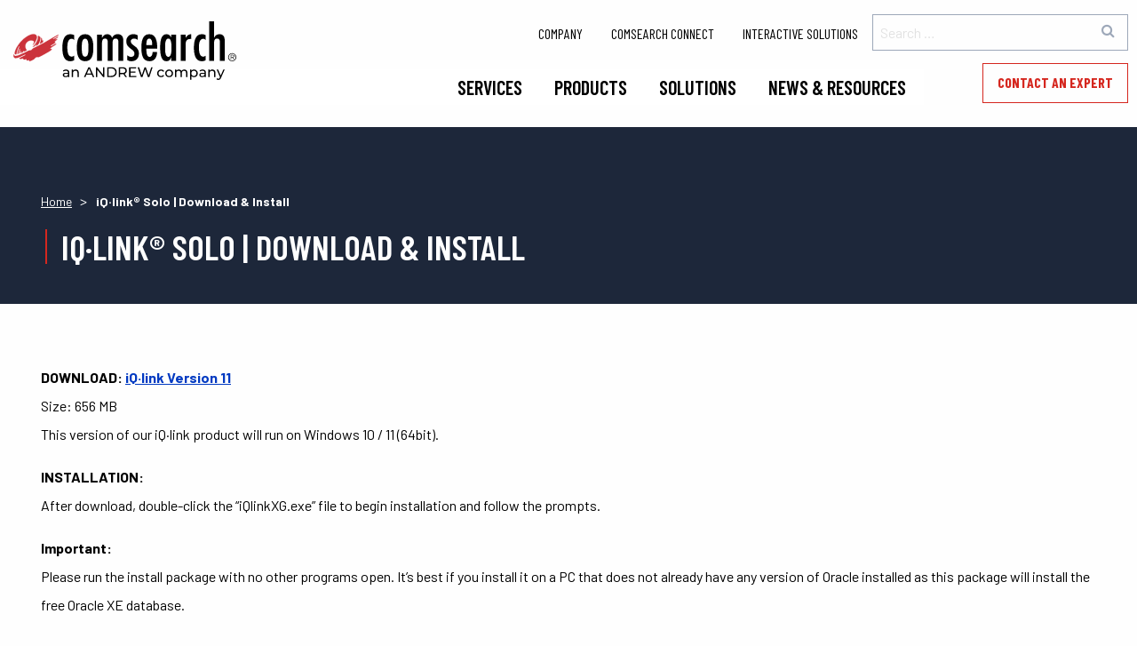

--- FILE ---
content_type: text/html; charset=UTF-8
request_url: https://www.comsearch.com/iqlink-solo-download-install/
body_size: 17406
content:
<!doctype html>

<!--[if IE 8]><html lang="en-US" class="no-js ie-8 lt-ie9 lt-ie10"><![endif]-->
<!--[if IE 9]><html lang="en-US" class="no-js ie9 lt-ie10"><![endif]-->
<!--[if !IE]> --> <html lang="en-US" class="no-js"><!--<![endif]-->

<head>
	<meta name="google-site-verification" content="ywbawWvn1flriCB9fWGv1GlBkV7-rStGkLbA9_H9SNs" /><meta charset="UTF-8">
	<meta http-equiv="X-UA-Compatible" content="IE=edge">
	<title>Comsearch &#8211; iQ·link® Solo | Download &#038; Install</title>
	<meta name="viewport" content="width=device-width, initial-scale=1">
	<meta name='robots' content='max-image-preview:large' />
	<style>img:is([sizes="auto" i], [sizes^="auto," i]) { contain-intrinsic-size: 3000px 1500px }</style>
				<link rel="preconnect" href="https://fonts.googleapis.com">
			<link rel="preconnect" href="https://fonts.gstatic.com" crossorigin>
			<link href="https://fonts.googleapis.com/css2?family=Barlow:ital,wght@0,100;0,200;0,300;0,400;0,500;0,600;0,700;0,800;0,900;1,100;1,200;1,300;1,400;1,500;1,600;1,700;1,800;1,900&display=swap" rel="stylesheet">
			<link href="https://fonts.googleapis.com/css2?family=Barlow+Condensed:ital,wght@0,100;0,200;0,300;0,400;0,500;0,600;0,700;0,800;0,900;1,100;1,200;1,300;1,400;1,500;1,600;1,700;1,800;1,900&family=Barlow:ital,wght@0,100;0,200;0,300;0,400;0,500;0,600;0,700;0,800;0,900;1,100;1,200;1,300;1,400;1,500;1,600;1,700;1,800;1,900&display=swap" rel="stylesheet">
		<link rel='dns-prefetch' href='//code.jquery.com' />
<link rel='dns-prefetch' href='//maxcdn.bootstrapcdn.com' />
		<!-- This site uses the Google Analytics by MonsterInsights plugin v9.5.2 - Using Analytics tracking - https://www.monsterinsights.com/ -->
							<script src="//www.googletagmanager.com/gtag/js?id=G-N0SBPJV8WC"  data-cfasync="false" data-wpfc-render="false" type="text/javascript" async></script>
			<script data-cfasync="false" data-wpfc-render="false" type="text/javascript">
				var mi_version = '9.5.2';
				var mi_track_user = true;
				var mi_no_track_reason = '';
								var MonsterInsightsDefaultLocations = {"page_location":"https:\/\/www.comsearch.com\/iqlink-solo-download-install\/"};
				if ( typeof MonsterInsightsPrivacyGuardFilter === 'function' ) {
					var MonsterInsightsLocations = (typeof MonsterInsightsExcludeQuery === 'object') ? MonsterInsightsPrivacyGuardFilter( MonsterInsightsExcludeQuery ) : MonsterInsightsPrivacyGuardFilter( MonsterInsightsDefaultLocations );
				} else {
					var MonsterInsightsLocations = (typeof MonsterInsightsExcludeQuery === 'object') ? MonsterInsightsExcludeQuery : MonsterInsightsDefaultLocations;
				}

								var disableStrs = [
										'ga-disable-G-N0SBPJV8WC',
									];

				/* Function to detect opted out users */
				function __gtagTrackerIsOptedOut() {
					for (var index = 0; index < disableStrs.length; index++) {
						if (document.cookie.indexOf(disableStrs[index] + '=true') > -1) {
							return true;
						}
					}

					return false;
				}

				/* Disable tracking if the opt-out cookie exists. */
				if (__gtagTrackerIsOptedOut()) {
					for (var index = 0; index < disableStrs.length; index++) {
						window[disableStrs[index]] = true;
					}
				}

				/* Opt-out function */
				function __gtagTrackerOptout() {
					for (var index = 0; index < disableStrs.length; index++) {
						document.cookie = disableStrs[index] + '=true; expires=Thu, 31 Dec 2099 23:59:59 UTC; path=/';
						window[disableStrs[index]] = true;
					}
				}

				if ('undefined' === typeof gaOptout) {
					function gaOptout() {
						__gtagTrackerOptout();
					}
				}
								window.dataLayer = window.dataLayer || [];

				window.MonsterInsightsDualTracker = {
					helpers: {},
					trackers: {},
				};
				if (mi_track_user) {
					function __gtagDataLayer() {
						dataLayer.push(arguments);
					}

					function __gtagTracker(type, name, parameters) {
						if (!parameters) {
							parameters = {};
						}

						if (parameters.send_to) {
							__gtagDataLayer.apply(null, arguments);
							return;
						}

						if (type === 'event') {
														parameters.send_to = monsterinsights_frontend.v4_id;
							var hookName = name;
							if (typeof parameters['event_category'] !== 'undefined') {
								hookName = parameters['event_category'] + ':' + name;
							}

							if (typeof MonsterInsightsDualTracker.trackers[hookName] !== 'undefined') {
								MonsterInsightsDualTracker.trackers[hookName](parameters);
							} else {
								__gtagDataLayer('event', name, parameters);
							}
							
						} else {
							__gtagDataLayer.apply(null, arguments);
						}
					}

					__gtagTracker('js', new Date());
					__gtagTracker('set', {
						'developer_id.dZGIzZG': true,
											});
					if ( MonsterInsightsLocations.page_location ) {
						__gtagTracker('set', MonsterInsightsLocations);
					}
										__gtagTracker('config', 'G-N0SBPJV8WC', {"forceSSL":"true","anonymize_ip":"true","page_path":location.pathname + location.search + location.hash} );
															window.gtag = __gtagTracker;										(function () {
						/* https://developers.google.com/analytics/devguides/collection/analyticsjs/ */
						/* ga and __gaTracker compatibility shim. */
						var noopfn = function () {
							return null;
						};
						var newtracker = function () {
							return new Tracker();
						};
						var Tracker = function () {
							return null;
						};
						var p = Tracker.prototype;
						p.get = noopfn;
						p.set = noopfn;
						p.send = function () {
							var args = Array.prototype.slice.call(arguments);
							args.unshift('send');
							__gaTracker.apply(null, args);
						};
						var __gaTracker = function () {
							var len = arguments.length;
							if (len === 0) {
								return;
							}
							var f = arguments[len - 1];
							if (typeof f !== 'object' || f === null || typeof f.hitCallback !== 'function') {
								if ('send' === arguments[0]) {
									var hitConverted, hitObject = false, action;
									if ('event' === arguments[1]) {
										if ('undefined' !== typeof arguments[3]) {
											hitObject = {
												'eventAction': arguments[3],
												'eventCategory': arguments[2],
												'eventLabel': arguments[4],
												'value': arguments[5] ? arguments[5] : 1,
											}
										}
									}
									if ('pageview' === arguments[1]) {
										if ('undefined' !== typeof arguments[2]) {
											hitObject = {
												'eventAction': 'page_view',
												'page_path': arguments[2],
											}
										}
									}
									if (typeof arguments[2] === 'object') {
										hitObject = arguments[2];
									}
									if (typeof arguments[5] === 'object') {
										Object.assign(hitObject, arguments[5]);
									}
									if ('undefined' !== typeof arguments[1].hitType) {
										hitObject = arguments[1];
										if ('pageview' === hitObject.hitType) {
											hitObject.eventAction = 'page_view';
										}
									}
									if (hitObject) {
										action = 'timing' === arguments[1].hitType ? 'timing_complete' : hitObject.eventAction;
										hitConverted = mapArgs(hitObject);
										__gtagTracker('event', action, hitConverted);
									}
								}
								return;
							}

							function mapArgs(args) {
								var arg, hit = {};
								var gaMap = {
									'eventCategory': 'event_category',
									'eventAction': 'event_action',
									'eventLabel': 'event_label',
									'eventValue': 'event_value',
									'nonInteraction': 'non_interaction',
									'timingCategory': 'event_category',
									'timingVar': 'name',
									'timingValue': 'value',
									'timingLabel': 'event_label',
									'page': 'page_path',
									'location': 'page_location',
									'title': 'page_title',
									'referrer' : 'page_referrer',
								};
								for (arg in args) {
																		if (!(!args.hasOwnProperty(arg) || !gaMap.hasOwnProperty(arg))) {
										hit[gaMap[arg]] = args[arg];
									} else {
										hit[arg] = args[arg];
									}
								}
								return hit;
							}

							try {
								f.hitCallback();
							} catch (ex) {
							}
						};
						__gaTracker.create = newtracker;
						__gaTracker.getByName = newtracker;
						__gaTracker.getAll = function () {
							return [];
						};
						__gaTracker.remove = noopfn;
						__gaTracker.loaded = true;
						window['__gaTracker'] = __gaTracker;
					})();
									} else {
										console.log("");
					(function () {
						function __gtagTracker() {
							return null;
						}

						window['__gtagTracker'] = __gtagTracker;
						window['gtag'] = __gtagTracker;
					})();
									}
			</script>
				<!-- / Google Analytics by MonsterInsights -->
		<script type="text/javascript">
/* <![CDATA[ */
window._wpemojiSettings = {"baseUrl":"https:\/\/s.w.org\/images\/core\/emoji\/16.0.1\/72x72\/","ext":".png","svgUrl":"https:\/\/s.w.org\/images\/core\/emoji\/16.0.1\/svg\/","svgExt":".svg","source":{"concatemoji":"https:\/\/www.comsearch.com\/wp-includes\/js\/wp-emoji-release.min.js?ver=6.8.3"}};
/*! This file is auto-generated */
!function(s,n){var o,i,e;function c(e){try{var t={supportTests:e,timestamp:(new Date).valueOf()};sessionStorage.setItem(o,JSON.stringify(t))}catch(e){}}function p(e,t,n){e.clearRect(0,0,e.canvas.width,e.canvas.height),e.fillText(t,0,0);var t=new Uint32Array(e.getImageData(0,0,e.canvas.width,e.canvas.height).data),a=(e.clearRect(0,0,e.canvas.width,e.canvas.height),e.fillText(n,0,0),new Uint32Array(e.getImageData(0,0,e.canvas.width,e.canvas.height).data));return t.every(function(e,t){return e===a[t]})}function u(e,t){e.clearRect(0,0,e.canvas.width,e.canvas.height),e.fillText(t,0,0);for(var n=e.getImageData(16,16,1,1),a=0;a<n.data.length;a++)if(0!==n.data[a])return!1;return!0}function f(e,t,n,a){switch(t){case"flag":return n(e,"\ud83c\udff3\ufe0f\u200d\u26a7\ufe0f","\ud83c\udff3\ufe0f\u200b\u26a7\ufe0f")?!1:!n(e,"\ud83c\udde8\ud83c\uddf6","\ud83c\udde8\u200b\ud83c\uddf6")&&!n(e,"\ud83c\udff4\udb40\udc67\udb40\udc62\udb40\udc65\udb40\udc6e\udb40\udc67\udb40\udc7f","\ud83c\udff4\u200b\udb40\udc67\u200b\udb40\udc62\u200b\udb40\udc65\u200b\udb40\udc6e\u200b\udb40\udc67\u200b\udb40\udc7f");case"emoji":return!a(e,"\ud83e\udedf")}return!1}function g(e,t,n,a){var r="undefined"!=typeof WorkerGlobalScope&&self instanceof WorkerGlobalScope?new OffscreenCanvas(300,150):s.createElement("canvas"),o=r.getContext("2d",{willReadFrequently:!0}),i=(o.textBaseline="top",o.font="600 32px Arial",{});return e.forEach(function(e){i[e]=t(o,e,n,a)}),i}function t(e){var t=s.createElement("script");t.src=e,t.defer=!0,s.head.appendChild(t)}"undefined"!=typeof Promise&&(o="wpEmojiSettingsSupports",i=["flag","emoji"],n.supports={everything:!0,everythingExceptFlag:!0},e=new Promise(function(e){s.addEventListener("DOMContentLoaded",e,{once:!0})}),new Promise(function(t){var n=function(){try{var e=JSON.parse(sessionStorage.getItem(o));if("object"==typeof e&&"number"==typeof e.timestamp&&(new Date).valueOf()<e.timestamp+604800&&"object"==typeof e.supportTests)return e.supportTests}catch(e){}return null}();if(!n){if("undefined"!=typeof Worker&&"undefined"!=typeof OffscreenCanvas&&"undefined"!=typeof URL&&URL.createObjectURL&&"undefined"!=typeof Blob)try{var e="postMessage("+g.toString()+"("+[JSON.stringify(i),f.toString(),p.toString(),u.toString()].join(",")+"));",a=new Blob([e],{type:"text/javascript"}),r=new Worker(URL.createObjectURL(a),{name:"wpTestEmojiSupports"});return void(r.onmessage=function(e){c(n=e.data),r.terminate(),t(n)})}catch(e){}c(n=g(i,f,p,u))}t(n)}).then(function(e){for(var t in e)n.supports[t]=e[t],n.supports.everything=n.supports.everything&&n.supports[t],"flag"!==t&&(n.supports.everythingExceptFlag=n.supports.everythingExceptFlag&&n.supports[t]);n.supports.everythingExceptFlag=n.supports.everythingExceptFlag&&!n.supports.flag,n.DOMReady=!1,n.readyCallback=function(){n.DOMReady=!0}}).then(function(){return e}).then(function(){var e;n.supports.everything||(n.readyCallback(),(e=n.source||{}).concatemoji?t(e.concatemoji):e.wpemoji&&e.twemoji&&(t(e.twemoji),t(e.wpemoji)))}))}((window,document),window._wpemojiSettings);
/* ]]> */
</script>
<style id='wp-emoji-styles-inline-css' type='text/css'>

	img.wp-smiley, img.emoji {
		display: inline !important;
		border: none !important;
		box-shadow: none !important;
		height: 1em !important;
		width: 1em !important;
		margin: 0 0.07em !important;
		vertical-align: -0.1em !important;
		background: none !important;
		padding: 0 !important;
	}
</style>
<link rel='stylesheet' id='wp-block-library-css' href='https://www.comsearch.com/wp-includes/css/dist/block-library/style.min.css?ver=6.8.3' type='text/css' media='all' />
<style id='classic-theme-styles-inline-css' type='text/css'>
/*! This file is auto-generated */
.wp-block-button__link{color:#fff;background-color:#32373c;border-radius:9999px;box-shadow:none;text-decoration:none;padding:calc(.667em + 2px) calc(1.333em + 2px);font-size:1.125em}.wp-block-file__button{background:#32373c;color:#fff;text-decoration:none}
</style>
<style id='wppb-edit-profile-style-inline-css' type='text/css'>


</style>
<style id='wppb-login-style-inline-css' type='text/css'>


</style>
<style id='wppb-recover-password-style-inline-css' type='text/css'>


</style>
<style id='wppb-register-style-inline-css' type='text/css'>


</style>
<style id='global-styles-inline-css' type='text/css'>
:root{--wp--preset--aspect-ratio--square: 1;--wp--preset--aspect-ratio--4-3: 4/3;--wp--preset--aspect-ratio--3-4: 3/4;--wp--preset--aspect-ratio--3-2: 3/2;--wp--preset--aspect-ratio--2-3: 2/3;--wp--preset--aspect-ratio--16-9: 16/9;--wp--preset--aspect-ratio--9-16: 9/16;--wp--preset--color--black: #000000;--wp--preset--color--cyan-bluish-gray: #abb8c3;--wp--preset--color--white: #ffffff;--wp--preset--color--pale-pink: #f78da7;--wp--preset--color--vivid-red: #cf2e2e;--wp--preset--color--luminous-vivid-orange: #ff6900;--wp--preset--color--luminous-vivid-amber: #fcb900;--wp--preset--color--light-green-cyan: #7bdcb5;--wp--preset--color--vivid-green-cyan: #00d084;--wp--preset--color--pale-cyan-blue: #8ed1fc;--wp--preset--color--vivid-cyan-blue: #0693e3;--wp--preset--color--vivid-purple: #9b51e0;--wp--preset--gradient--vivid-cyan-blue-to-vivid-purple: linear-gradient(135deg,rgba(6,147,227,1) 0%,rgb(155,81,224) 100%);--wp--preset--gradient--light-green-cyan-to-vivid-green-cyan: linear-gradient(135deg,rgb(122,220,180) 0%,rgb(0,208,130) 100%);--wp--preset--gradient--luminous-vivid-amber-to-luminous-vivid-orange: linear-gradient(135deg,rgba(252,185,0,1) 0%,rgba(255,105,0,1) 100%);--wp--preset--gradient--luminous-vivid-orange-to-vivid-red: linear-gradient(135deg,rgba(255,105,0,1) 0%,rgb(207,46,46) 100%);--wp--preset--gradient--very-light-gray-to-cyan-bluish-gray: linear-gradient(135deg,rgb(238,238,238) 0%,rgb(169,184,195) 100%);--wp--preset--gradient--cool-to-warm-spectrum: linear-gradient(135deg,rgb(74,234,220) 0%,rgb(151,120,209) 20%,rgb(207,42,186) 40%,rgb(238,44,130) 60%,rgb(251,105,98) 80%,rgb(254,248,76) 100%);--wp--preset--gradient--blush-light-purple: linear-gradient(135deg,rgb(255,206,236) 0%,rgb(152,150,240) 100%);--wp--preset--gradient--blush-bordeaux: linear-gradient(135deg,rgb(254,205,165) 0%,rgb(254,45,45) 50%,rgb(107,0,62) 100%);--wp--preset--gradient--luminous-dusk: linear-gradient(135deg,rgb(255,203,112) 0%,rgb(199,81,192) 50%,rgb(65,88,208) 100%);--wp--preset--gradient--pale-ocean: linear-gradient(135deg,rgb(255,245,203) 0%,rgb(182,227,212) 50%,rgb(51,167,181) 100%);--wp--preset--gradient--electric-grass: linear-gradient(135deg,rgb(202,248,128) 0%,rgb(113,206,126) 100%);--wp--preset--gradient--midnight: linear-gradient(135deg,rgb(2,3,129) 0%,rgb(40,116,252) 100%);--wp--preset--font-size--small: 13px;--wp--preset--font-size--medium: 20px;--wp--preset--font-size--large: 36px;--wp--preset--font-size--x-large: 42px;--wp--preset--spacing--20: 0.44rem;--wp--preset--spacing--30: 0.67rem;--wp--preset--spacing--40: 1rem;--wp--preset--spacing--50: 1.5rem;--wp--preset--spacing--60: 2.25rem;--wp--preset--spacing--70: 3.38rem;--wp--preset--spacing--80: 5.06rem;--wp--preset--shadow--natural: 6px 6px 9px rgba(0, 0, 0, 0.2);--wp--preset--shadow--deep: 12px 12px 50px rgba(0, 0, 0, 0.4);--wp--preset--shadow--sharp: 6px 6px 0px rgba(0, 0, 0, 0.2);--wp--preset--shadow--outlined: 6px 6px 0px -3px rgba(255, 255, 255, 1), 6px 6px rgba(0, 0, 0, 1);--wp--preset--shadow--crisp: 6px 6px 0px rgba(0, 0, 0, 1);}:where(.is-layout-flex){gap: 0.5em;}:where(.is-layout-grid){gap: 0.5em;}body .is-layout-flex{display: flex;}.is-layout-flex{flex-wrap: wrap;align-items: center;}.is-layout-flex > :is(*, div){margin: 0;}body .is-layout-grid{display: grid;}.is-layout-grid > :is(*, div){margin: 0;}:where(.wp-block-columns.is-layout-flex){gap: 2em;}:where(.wp-block-columns.is-layout-grid){gap: 2em;}:where(.wp-block-post-template.is-layout-flex){gap: 1.25em;}:where(.wp-block-post-template.is-layout-grid){gap: 1.25em;}.has-black-color{color: var(--wp--preset--color--black) !important;}.has-cyan-bluish-gray-color{color: var(--wp--preset--color--cyan-bluish-gray) !important;}.has-white-color{color: var(--wp--preset--color--white) !important;}.has-pale-pink-color{color: var(--wp--preset--color--pale-pink) !important;}.has-vivid-red-color{color: var(--wp--preset--color--vivid-red) !important;}.has-luminous-vivid-orange-color{color: var(--wp--preset--color--luminous-vivid-orange) !important;}.has-luminous-vivid-amber-color{color: var(--wp--preset--color--luminous-vivid-amber) !important;}.has-light-green-cyan-color{color: var(--wp--preset--color--light-green-cyan) !important;}.has-vivid-green-cyan-color{color: var(--wp--preset--color--vivid-green-cyan) !important;}.has-pale-cyan-blue-color{color: var(--wp--preset--color--pale-cyan-blue) !important;}.has-vivid-cyan-blue-color{color: var(--wp--preset--color--vivid-cyan-blue) !important;}.has-vivid-purple-color{color: var(--wp--preset--color--vivid-purple) !important;}.has-black-background-color{background-color: var(--wp--preset--color--black) !important;}.has-cyan-bluish-gray-background-color{background-color: var(--wp--preset--color--cyan-bluish-gray) !important;}.has-white-background-color{background-color: var(--wp--preset--color--white) !important;}.has-pale-pink-background-color{background-color: var(--wp--preset--color--pale-pink) !important;}.has-vivid-red-background-color{background-color: var(--wp--preset--color--vivid-red) !important;}.has-luminous-vivid-orange-background-color{background-color: var(--wp--preset--color--luminous-vivid-orange) !important;}.has-luminous-vivid-amber-background-color{background-color: var(--wp--preset--color--luminous-vivid-amber) !important;}.has-light-green-cyan-background-color{background-color: var(--wp--preset--color--light-green-cyan) !important;}.has-vivid-green-cyan-background-color{background-color: var(--wp--preset--color--vivid-green-cyan) !important;}.has-pale-cyan-blue-background-color{background-color: var(--wp--preset--color--pale-cyan-blue) !important;}.has-vivid-cyan-blue-background-color{background-color: var(--wp--preset--color--vivid-cyan-blue) !important;}.has-vivid-purple-background-color{background-color: var(--wp--preset--color--vivid-purple) !important;}.has-black-border-color{border-color: var(--wp--preset--color--black) !important;}.has-cyan-bluish-gray-border-color{border-color: var(--wp--preset--color--cyan-bluish-gray) !important;}.has-white-border-color{border-color: var(--wp--preset--color--white) !important;}.has-pale-pink-border-color{border-color: var(--wp--preset--color--pale-pink) !important;}.has-vivid-red-border-color{border-color: var(--wp--preset--color--vivid-red) !important;}.has-luminous-vivid-orange-border-color{border-color: var(--wp--preset--color--luminous-vivid-orange) !important;}.has-luminous-vivid-amber-border-color{border-color: var(--wp--preset--color--luminous-vivid-amber) !important;}.has-light-green-cyan-border-color{border-color: var(--wp--preset--color--light-green-cyan) !important;}.has-vivid-green-cyan-border-color{border-color: var(--wp--preset--color--vivid-green-cyan) !important;}.has-pale-cyan-blue-border-color{border-color: var(--wp--preset--color--pale-cyan-blue) !important;}.has-vivid-cyan-blue-border-color{border-color: var(--wp--preset--color--vivid-cyan-blue) !important;}.has-vivid-purple-border-color{border-color: var(--wp--preset--color--vivid-purple) !important;}.has-vivid-cyan-blue-to-vivid-purple-gradient-background{background: var(--wp--preset--gradient--vivid-cyan-blue-to-vivid-purple) !important;}.has-light-green-cyan-to-vivid-green-cyan-gradient-background{background: var(--wp--preset--gradient--light-green-cyan-to-vivid-green-cyan) !important;}.has-luminous-vivid-amber-to-luminous-vivid-orange-gradient-background{background: var(--wp--preset--gradient--luminous-vivid-amber-to-luminous-vivid-orange) !important;}.has-luminous-vivid-orange-to-vivid-red-gradient-background{background: var(--wp--preset--gradient--luminous-vivid-orange-to-vivid-red) !important;}.has-very-light-gray-to-cyan-bluish-gray-gradient-background{background: var(--wp--preset--gradient--very-light-gray-to-cyan-bluish-gray) !important;}.has-cool-to-warm-spectrum-gradient-background{background: var(--wp--preset--gradient--cool-to-warm-spectrum) !important;}.has-blush-light-purple-gradient-background{background: var(--wp--preset--gradient--blush-light-purple) !important;}.has-blush-bordeaux-gradient-background{background: var(--wp--preset--gradient--blush-bordeaux) !important;}.has-luminous-dusk-gradient-background{background: var(--wp--preset--gradient--luminous-dusk) !important;}.has-pale-ocean-gradient-background{background: var(--wp--preset--gradient--pale-ocean) !important;}.has-electric-grass-gradient-background{background: var(--wp--preset--gradient--electric-grass) !important;}.has-midnight-gradient-background{background: var(--wp--preset--gradient--midnight) !important;}.has-small-font-size{font-size: var(--wp--preset--font-size--small) !important;}.has-medium-font-size{font-size: var(--wp--preset--font-size--medium) !important;}.has-large-font-size{font-size: var(--wp--preset--font-size--large) !important;}.has-x-large-font-size{font-size: var(--wp--preset--font-size--x-large) !important;}
:where(.wp-block-post-template.is-layout-flex){gap: 1.25em;}:where(.wp-block-post-template.is-layout-grid){gap: 1.25em;}
:where(.wp-block-columns.is-layout-flex){gap: 2em;}:where(.wp-block-columns.is-layout-grid){gap: 2em;}
:root :where(.wp-block-pullquote){font-size: 1.5em;line-height: 1.6;}
</style>
<link rel='stylesheet' id='dashicons-css' href='https://www.comsearch.com/wp-includes/css/dashicons.min.css?ver=6.8.3' type='text/css' media='all' />
<link rel='stylesheet' id='post-views-counter-frontend-css' href='https://www.comsearch.com/wp-content/plugins/post-views-counter/css/frontend.min.css?ver=1.5.3' type='text/css' media='all' />
<link rel='stylesheet' id='wpsm_ac-font-awesome-front-css' href='https://www.comsearch.com/wp-content/plugins/responsive-accordion-and-collapse/css/font-awesome/css/font-awesome.min.css?ver=6.8.3' type='text/css' media='all' />
<link rel='stylesheet' id='wpsm_ac_bootstrap-front-css' href='https://www.comsearch.com/wp-content/plugins/responsive-accordion-and-collapse/css/bootstrap-front.css?ver=6.8.3' type='text/css' media='all' />
<link rel='stylesheet' id='megamenu-css' href='https://www.comsearch.com/wp-content/uploads/maxmegamenu/style.css?ver=b3bb2c' type='text/css' media='all' />
<link rel='stylesheet' id='wpforo-widgets-css' href='https://www.comsearch.com/wp-content/plugins/wpforo/themes/2022/widgets.css?ver=2.4.5' type='text/css' media='all' />
<style id='akismet-widget-style-inline-css' type='text/css'>

			.a-stats {
				--akismet-color-mid-green: #357b49;
				--akismet-color-white: #fff;
				--akismet-color-light-grey: #f6f7f7;

				max-width: 350px;
				width: auto;
			}

			.a-stats * {
				all: unset;
				box-sizing: border-box;
			}

			.a-stats strong {
				font-weight: 600;
			}

			.a-stats a.a-stats__link,
			.a-stats a.a-stats__link:visited,
			.a-stats a.a-stats__link:active {
				background: var(--akismet-color-mid-green);
				border: none;
				box-shadow: none;
				border-radius: 8px;
				color: var(--akismet-color-white);
				cursor: pointer;
				display: block;
				font-family: -apple-system, BlinkMacSystemFont, 'Segoe UI', 'Roboto', 'Oxygen-Sans', 'Ubuntu', 'Cantarell', 'Helvetica Neue', sans-serif;
				font-weight: 500;
				padding: 12px;
				text-align: center;
				text-decoration: none;
				transition: all 0.2s ease;
			}

			/* Extra specificity to deal with TwentyTwentyOne focus style */
			.widget .a-stats a.a-stats__link:focus {
				background: var(--akismet-color-mid-green);
				color: var(--akismet-color-white);
				text-decoration: none;
			}

			.a-stats a.a-stats__link:hover {
				filter: brightness(110%);
				box-shadow: 0 4px 12px rgba(0, 0, 0, 0.06), 0 0 2px rgba(0, 0, 0, 0.16);
			}

			.a-stats .count {
				color: var(--akismet-color-white);
				display: block;
				font-size: 1.5em;
				line-height: 1.4;
				padding: 0 13px;
				white-space: nowrap;
			}
		
</style>
<link rel='stylesheet' id='font-awesome-css' href='https://maxcdn.bootstrapcdn.com/font-awesome/latest/css/font-awesome.min.css' type='text/css' media='screen' />
<link rel='stylesheet' id='site-css' href='https://www.comsearch.com/wp-content/themes/comsearch/assets/dist/site.css' type='text/css' media='screen' />
<link rel='stylesheet' id='wpf-embed-css' href='https://www.comsearch.com/wp-content/plugins/wpforo-embeds/assets/css/embed.css?ver=3.0.9' type='text/css' media='all' />
<link rel='stylesheet' id='js_composer_custom_css-css' href='//www.comsearch.com/wp-content/uploads/js_composer/custom.css?ver=7.1' type='text/css' media='all' />
<link rel='stylesheet' id='popup-maker-site-css' href='//www.comsearch.com/wp-content/uploads/pum/pum-site-styles.css?generated=1746807577&#038;ver=1.20.4' type='text/css' media='all' />
<link rel='stylesheet' id='js_composer_front-css' href='https://www.comsearch.com/wp-content/plugins/js_composer/assets/css/js_composer.min.css?ver=7.1' type='text/css' media='all' />
<link rel='stylesheet' id='wpforo-dynamic-style-css' href='https://www.comsearch.com/wp-content/uploads/wpforo/assets/colors.css?ver=2.4.5.07da0c1adc66aa5e01da19182a1187fc' type='text/css' media='all' />
<link rel='stylesheet' id='wppb_stylesheet-css' href='https://www.comsearch.com/wp-content/plugins/profile-builder/assets/css/style-front-end.css?ver=3.13.7' type='text/css' media='all' />
<!--n2css--><!--n2js--><script type="text/javascript" src="https://www.comsearch.com/wp-content/plugins/google-analytics-for-wordpress/assets/js/frontend-gtag.min.js?ver=9.5.2" id="monsterinsights-frontend-script-js" async="async" data-wp-strategy="async"></script>
<script data-cfasync="false" data-wpfc-render="false" type="text/javascript" id='monsterinsights-frontend-script-js-extra'>/* <![CDATA[ */
var monsterinsights_frontend = {"js_events_tracking":"true","download_extensions":"doc,pdf,ppt,zip,xls,docx,pptx,xlsx","inbound_paths":"[]","home_url":"https:\/\/www.comsearch.com","hash_tracking":"true","v4_id":"G-N0SBPJV8WC"};/* ]]> */
</script>
<script type="text/javascript" src="https://www.comsearch.com/wp-content/themes/comsearch/assets/dist/modernizr.js" id="modernizr-js"></script>
<script type="text/javascript" src="https://www.comsearch.com/wp-includes/js/jquery/jquery.min.js?ver=3.7.1" id="jquery-core-js"></script>
<script></script><link rel="https://api.w.org/" href="https://www.comsearch.com/wp-json/" /><link rel="alternate" title="JSON" type="application/json" href="https://www.comsearch.com/wp-json/wp/v2/pages/8820" /><link rel="canonical" href="https://www.comsearch.com/iqlink-solo-download-install/" />
<link rel='shortlink' href='https://www.comsearch.com/?p=8820' />
<link rel="alternate" title="oEmbed (JSON)" type="application/json+oembed" href="https://www.comsearch.com/wp-json/oembed/1.0/embed?url=https%3A%2F%2Fwww.comsearch.com%2Fiqlink-solo-download-install%2F" />
<link rel="alternate" title="oEmbed (XML)" type="text/xml+oembed" href="https://www.comsearch.com/wp-json/oembed/1.0/embed?url=https%3A%2F%2Fwww.comsearch.com%2Fiqlink-solo-download-install%2F&#038;format=xml" />
<!-- start Simple Custom CSS and JS -->
<style type="text/css">
/* Add your CSS code here.

For example:
.example {
    color: red;
}

For brushing up on your CSS knowledge, check out http://www.w3schools.com/css/css_syntax.asp

End of comment */ 

#page-6687 .single-content {
	padding-top: 0 !important;
}

#page-6735 .single-content {
	padding-top: 0 !important;
}

#page-6735 figure {
	margin-top: 0 !important;
}
#page-7039 .single-content {
  padding-top: 0 !important;
}

#page-7039 figure {
	margin-top: 0 !important;
}
</style>
<!-- end Simple Custom CSS and JS -->
<style type="text/css">.recentcomments a{display:inline !important;padding:0 !important;margin:0 !important;}</style><meta name="generator" content="Powered by WPBakery Page Builder - drag and drop page builder for WordPress."/>
<link rel="icon" href="https://www.comsearch.com/wp-content/uploads/2016/08/cropped-test-32x32.png" sizes="32x32" />
<link rel="icon" href="https://www.comsearch.com/wp-content/uploads/2016/08/cropped-test-192x192.png" sizes="192x192" />
<link rel="apple-touch-icon" href="https://www.comsearch.com/wp-content/uploads/2016/08/cropped-test-180x180.png" />
<meta name="msapplication-TileImage" content="https://www.comsearch.com/wp-content/uploads/2016/08/cropped-test-270x270.png" />
		<style type="text/css" id="wp-custom-css">
			/* Overrides for making site more compliant with Accessibility requirements - added by Christian D and Kelley W on 6/18/21 */

/* home page mods */

#hp-products .product-container {
    background-color: #0039C1;
}
#hp-products .product-container a:hover {
    color: #ffffff;
    text-decoration: underline;
}
.hp-services .button-trigger {
    background-color: #0039C1;
}
#hp-blog .text-center a {
    color: #0039C1;
}

/* sub page mods */

#cpt-taxonomies .inner-container .button-trigger {
    background-color: #0039C1;
}
#tax-products .inner-container .button-trigger {
    background-color: #0039C1;
}
#cpt-single-support .inner-container:hover {
    background-color: #0039C1;
}
#cpt-single-fs .button-trigger {
    background-color: #0039C1;
}
#blog-categories .inner-container:hover {
    background-color: #0039C1;
}
#blog-fs .button-trigger {
    background-color: #0039C1;
}
#blog-categories .tabs .is-active a {
    color: #0039C1;
    border-bottom: 2px solid #0039C1;
}
#blog-categories .tabs a {
    color: #666;
}
#blog-categories .tabs a:hover, #blog-categories .tabs a:focus {
    color: #0039C1;
    border-bottom: 2px solid #0039C1;
}
    
/* global */

a {
    color: #0039C1;
}
p {
    color: #000000;
}
ol {
  color: #000000;
}
ul {
  color: #000000;
}
.footer a {
    color: #00adef;
}
.footer-copyright {
    color: #fff;
}		</style>
		<noscript><style> .wpb_animate_when_almost_visible { opacity: 1; }</style></noscript><style type="text/css">/** Mega Menu CSS: fs **/</style>
</head>

<body class="wp-singular page-template-default page page-id-8820 wp-theme-comsearch mega-menu-primary metaslider-plugin wpf-default wpft- wpf-guest wpfu-group-4 wpf-theme-2022 wpf-is_standalone-0 wpf-boardid-0 is_wpforo_page-0 is_wpforo_url-0 is_wpforo_shortcode_page-0 wpb-js-composer js-comp-ver-7.1 vc_responsive">

<div class="overflow">

<header class="header">
	<div class="wrap">
		
		<div id="mega-menu-wrap-primary" class="mega-menu-wrap"><div class="mega-menu-toggle"><div class="mega-toggle-blocks-left"></div><div class="mega-toggle-blocks-center"></div><div class="mega-toggle-blocks-right"><div class='mega-toggle-block mega-menu-toggle-block mega-toggle-block-1' id='mega-toggle-block-1' tabindex='0'><span class='mega-toggle-label' role='button' aria-expanded='false'><span class='mega-toggle-label-closed'>MENU</span><span class='mega-toggle-label-open'>MENU</span></span></div></div></div><ul id="mega-menu-primary" class="mega-menu max-mega-menu mega-menu-horizontal mega-no-js" data-event="hover_intent" data-effect="slide" data-effect-speed="400" data-effect-mobile="disabled" data-effect-speed-mobile="0" data-mobile-force-width="false" data-second-click="go" data-document-click="collapse" data-vertical-behaviour="standard" data-breakpoint="1024" data-unbind="true" data-mobile-state="collapse_all" data-mobile-direction="vertical" data-hover-intent-timeout="300" data-hover-intent-interval="100"><li class="mega-menu-item mega-menu-item-type-post_type_archive mega-menu-item-object-services mega-menu-megamenu mega-menu-item-has-children mega-align-bottom-left mega-menu-megamenu mega-menu-item-201" id="mega-menu-item-201"><a class="mega-menu-link" href="https://www.comsearch.com/services/" aria-expanded="false" tabindex="0">Services<span class="mega-indicator" aria-hidden="true"></span></a>
<ul class="mega-sub-menu">
<li class="mega-menu-item mega-menu-item-type-widget widget_text mega-menu-column-standard mega-menu-columns-3-of-9 mega-menu-item-text-13" style="--columns:9; --span:3" id="mega-menu-item-text-13"><h4 class="mega-block-title">Services</h4>			<div class="textwidget">Comsearch’s mission is to enable the most efficient and intelligent use of the wireless spectrum, a precious and limited resource. The thousands of customers we serve each year trust us to provide expert solutions in the design, engineering, and management of reliable wireless communications networks globally.<br>
<a href="/services/" title="View all Services" class="button">View all Services</a></div>
		</li><li class="mega-menu-item mega-menu-item-type-widget widget_nav_menu mega-menu-column-standard mega-menu-columns-2-of-9 mega-menu-item-nav_menu-8" style="--columns:9; --span:2" id="mega-menu-item-nav_menu-8"><h4 class="mega-block-title">Engineering</h4><div class="menu-engineering-container"><ul id="menu-engineering" class="menu"><li class="menu-item menu-item-type-custom menu-item-object-custom menu-item-8355"><a href="/services/engineering/3pt7ghz/" class="Nav-link" data-ps2id-api="true">3.7 GHz Services (C-Band)</a></li>
<li class="menu-item menu-item-type-custom menu-item-object-custom menu-item-496"><a href="/services/engineering/microwave-backhaul-design/" class="Nav-link" data-ps2id-api="true">Microwave Backhaul Design</a></li>
<li class="menu-item menu-item-type-custom menu-item-object-custom menu-item-497"><a href="/services/engineering/rf-design/" class="Nav-link" data-ps2id-api="true">Radio Frequency Design</a></li>
<li class="menu-item menu-item-type-custom menu-item-object-custom menu-item-2233"><a href="/services/engineering/tvclear/" class="Nav-link" data-ps2id-api="true">600 MHz TVclear℠</a></li>
<li class="menu-item menu-item-type-custom menu-item-object-custom menu-item-498"><a href="/services/engineering/microwave-relocation/" class="Nav-link" data-ps2id-api="true">Microwave Relocation</a></li>
<li class="menu-item menu-item-type-custom menu-item-object-custom menu-item-499"><a href="/services/engineering/wind-energy-analysis/" class="Nav-link" data-ps2id-api="true">Wind Energy Analysis</a></li>
</ul></div></li><li class="mega-menu-item mega-menu-item-type-widget widget_nav_menu mega-menu-column-standard mega-menu-columns-3-of-9 mega-menu-item-nav_menu-9" style="--columns:9; --span:3" id="mega-menu-item-nav_menu-9"><h4 class="mega-block-title">Frequency Coordination &#038; FCC Licensing</h4><div class="menu-frequency-coordination-licensing-container"><ul id="menu-frequency-coordination-licensing" class="menu"><li class="menu-item menu-item-type-custom menu-item-object-custom menu-item-501"><a href="/services/frequency-coordination-licensing/microwave/" class="Nav-link" data-ps2id-api="true">Microwave</a></li>
<li class="menu-item menu-item-type-custom menu-item-object-custom menu-item-502"><a href="/services/frequency-coordination-licensing/satellite-earth-station/" class="Nav-link" data-ps2id-api="true">Satellite Earth Station</a></li>
<li class="menu-item menu-item-type-custom menu-item-object-custom menu-item-616"><a href="/services/frequency-planning-fcc-licensing/mas/" class="Nav-link" data-ps2id-api="true">Multiple Address Systems (MAS)</a></li>
<li class="menu-item menu-item-type-custom menu-item-object-custom menu-item-618"><a href="/services/frequency-planning-fcc-licensing/interference-protection/" class="Nav-link" data-ps2id-api="true">Interference Protection</a></li>
<li class="menu-item menu-item-type-custom menu-item-object-custom menu-item-619"><a href="/services/frequency-planning-fcc-licensing/license-management/" class="Nav-link" data-ps2id-api="true">License Management</a></li>
<li class="menu-item menu-item-type-custom menu-item-object-custom menu-item-617"><a href="/services/frequency-planning-fcc-licensing/experimental-operation/" class="Nav-link" data-ps2id-api="true">Experimental Operation</a></li>
</ul></div></li><li class="mega-menu-item mega-menu-item-type-widget widget_text mega-menu-column-standard mega-menu-columns-3-of-9 mega-menu-clear mega-menu-item-text-18" style="--columns:9; --span:3" id="mega-menu-item-text-18">			<div class="textwidget"></div>
		</li><li class="mega-menu-item mega-menu-item-type-widget widget_nav_menu mega-menu-column-standard mega-menu-columns-2-of-9 mega-menu-item-nav_menu-10" style="--columns:9; --span:2" id="mega-menu-item-nav_menu-10"><h4 class="mega-block-title">Site Services</h4><div class="menu-site-services-container"><ul id="menu-site-services" class="menu"><li class="menu-item menu-item-type-custom menu-item-object-custom menu-item-9320"><a href="/services/site-services/microwave-path-surveys/" class="Nav-link" data-ps2id-api="true">Microwave Path Surveys</a></li>
<li class="menu-item menu-item-type-custom menu-item-object-custom menu-item-615"><a href="/services/site-services/site-audits/" class="Nav-link" data-ps2id-api="true">Site Audits</a></li>
<li class="menu-item menu-item-type-custom menu-item-object-custom menu-item-612"><a href="/services/site-services/rf-test-measurements/" class="Nav-link" data-ps2id-api="true">RF Test &#038; Measurements</a></li>
<li class="menu-item menu-item-type-custom menu-item-object-custom menu-item-7549"><a href="/services/site-services/rf-drone-services/" class="Nav-link" data-ps2id-api="true">RF Drone Services</a></li>
<li class="menu-item menu-item-type-custom menu-item-object-custom menu-item-613"><a href="/services/site-services/rf-safety/" class="Nav-link" data-ps2id-api="true">RF Safety</a></li>
<li class="menu-item menu-item-type-custom menu-item-object-custom menu-item-614"><a href="/services/site-services/spectrum-monitoring/" class="Nav-link" data-ps2id-api="true">Spectrum Monitoring</a></li>
</ul></div></li><li class="mega-menu-item mega-menu-item-type-widget widget_nav_menu mega-menu-column-standard mega-menu-columns-2-of-9 mega-menu-item-nav_menu-14" style="--columns:9; --span:2" id="mega-menu-item-nav_menu-14"><h4 class="mega-block-title">6 GHz MW Assurance</h4><div class="menu-6-ghz-mw-assurance-container"><ul id="menu-6-ghz-mw-assurance" class="menu"><li class="menu-item menu-item-type-custom menu-item-object-custom menu-item-7732"><a href="/services/6-ghz/overview/" class="Nav-link" data-ps2id-api="true">6 GHz Overview</a></li>
<li class="menu-item menu-item-type-custom menu-item-object-custom menu-item-7733"><a href="/services/6-ghz/3-step-process/" class="Nav-link" data-ps2id-api="true">3-Step Process</a></li>
<li class="menu-item menu-item-type-custom menu-item-object-custom menu-item-7734"><a href="/services/6-ghz/unlicensed-6ghz-primer-video/" class="Nav-link" data-ps2id-api="true">Unlicensed 6 GHz Video</a></li>
</ul></div></li><li class="mega-menu-item mega-menu-item-type-widget widget_nav_menu mega-menu-column-standard mega-menu-columns-2-of-9 mega-menu-item-nav_menu-16" style="--columns:9; --span:2" id="mega-menu-item-nav_menu-16"><h4 class="mega-block-title">OTHER SERVICES</h4><div class="menu-other-services-container"><ul id="menu-other-services" class="menu"><li class="menu-item menu-item-type-custom menu-item-object-custom menu-item-10332"><a href="https://www.comsearch.com/services/other/program-management/" class="Nav-link" data-ps2id-api="true">Program Management</a></li>
</ul></div></li></ul>
</li><li class="mega-menu-item mega-menu-item-type-post_type_archive mega-menu-item-object-products mega-menu-megamenu mega-menu-item-has-children mega-align-bottom-left mega-menu-megamenu mega-menu-item-200" id="mega-menu-item-200"><a class="mega-menu-link" href="https://www.comsearch.com/products/" aria-expanded="false" tabindex="0">Products<span class="mega-indicator" aria-hidden="true"></span></a>
<ul class="mega-sub-menu">
<li class="mega-menu-item mega-menu-item-type-widget widget_text mega-menu-column-standard mega-menu-columns-3-of-9 mega-menu-item-text-4" style="--columns:9; --span:3" id="mega-menu-item-text-4"><h4 class="mega-block-title">Products</h4>			<div class="textwidget"><p>Comsearch has packaged several decades of wireless engineering expertise into a suite of products that empower you to get the most out of your spectrum.<br />
<a href="/products/" title="View all Products" class="button">View all Products</a></p>
</div>
		</li><li class="mega-menu-item mega-menu-item-type-widget widget_nav_menu mega-menu-column-standard mega-menu-columns-2-of-9 mega-menu-item-nav_menu-15" style="--columns:9; --span:2" id="mega-menu-item-nav_menu-15"><h4 class="mega-block-title">Dynamic Spectrum Access</h4><div class="menu-dynamic-spectrum-access-container"><ul id="menu-dynamic-spectrum-access" class="menu"><li class="menu-item menu-item-type-custom menu-item-object-custom menu-item-8901"><a href="/products/dsa/afc/" class="Nav-link" data-ps2id-api="true">6 GHz AFC</a></li>
</ul></div></li><li class="mega-menu-item mega-menu-item-type-widget widget_nav_menu mega-menu-column-standard mega-menu-columns-2-of-9 mega-menu-item-nav_menu-3" style="--columns:9; --span:2" id="mega-menu-item-nav_menu-3"><h4 class="mega-block-title">Planning Tools</h4><div class="menu-planning-tools-container"><ul id="menu-planning-tools" class="menu"><li class="menu-item menu-item-type-custom menu-item-object-custom menu-item-8943"><a href="/products/planning-tools/iqlink-enterprise/" class="Nav-link" data-ps2id-api="true">iQ·link® Enterprise</a></li>
<li class="menu-item menu-item-type-custom menu-item-object-custom menu-item-8944"><a href="/products/planning-tools/iqlink-solo/" class="Nav-link" data-ps2id-api="true">iQ·link® Solo</a></li>
</ul></div></li><li class="mega-menu-item mega-menu-item-type-widget widget_nav_menu mega-menu-column-standard mega-menu-columns-2-of-9 mega-menu-item-nav_menu-12" style="--columns:9; --span:2" id="mega-menu-item-nav_menu-12"><h4 class="mega-block-title">Data Tools</h4><div class="menu-data-tools-container"><ul id="menu-data-tools" class="menu"><li class="menu-item menu-item-type-custom menu-item-object-custom menu-item-8114"><a href="/products/data-products/auction-planner/" class="Nav-link" data-ps2id-api="true">Auction Planner℠</a></li>
<li class="menu-item menu-item-type-post_type menu-item-object-products menu-item-387"><a href="https://www.comsearch.com/products/data-tools/custom-data-reports/" class="Nav-link" data-ps2id-api="true">Custom Data Reports</a></li>
<li class="menu-item menu-item-type-custom menu-item-object-custom menu-item-2137"><a href="/products/data-tools/spectrum-atlas/" class="Nav-link" data-ps2id-api="true">Spectrum Atlas℠</a></li>
<li class="menu-item menu-item-type-post_type menu-item-object-products menu-item-388"><a href="https://www.comsearch.com/products/data-tools/vcir/" class="Nav-link" data-ps2id-api="true">VCIR</a></li>
</ul></div></li><li class="mega-menu-item mega-menu-item-type-widget widget_text mega-menu-column-standard mega-menu-columns-3-of-9 mega-menu-clear mega-menu-item-text-19" style="--columns:9; --span:3" id="mega-menu-item-text-19">			<div class="textwidget"></div>
		</li><li class="mega-menu-item mega-menu-item-type-widget widget_nav_menu mega-menu-column-standard mega-menu-columns-2-of-9 mega-menu-item-nav_menu-5" style="--columns:9; --span:2" id="mega-menu-item-nav_menu-5"><h4 class="mega-block-title">Online Training</h4><div class="menu-online-training-container"><ul id="menu-online-training" class="menu"><li class="menu-item menu-item-type-post_type menu-item-object-products menu-item-383"><a href="https://www.comsearch.com/products/online-training/microwave-path-engineering-fundamentals/" class="Nav-link" data-ps2id-api="true">MW Path Engineering Fundamentals</a></li>
<li class="menu-item menu-item-type-post_type menu-item-object-products menu-item-384"><a href="https://www.comsearch.com/products/online-training/microwave-path-design/" class="Nav-link" data-ps2id-api="true">MW Path Design</a></li>
</ul></div></li><li class="mega-menu-item mega-menu-item-type-widget widget_nav_menu mega-menu-column-standard mega-menu-columns-3-of-9 mega-menu-item-nav_menu-2" style="--columns:9; --span:3" id="mega-menu-item-nav_menu-2"><h4 class="mega-block-title">Online Tools</h4><div class="menu-online-tools-container"><ul id="menu-online-tools" class="menu"><li class="menu-item menu-item-type-post_type menu-item-object-products menu-item-377"><a href="https://www.comsearch.com/products/online-tools/mas-express/" class="Nav-link" data-ps2id-api="true">MAS Express</a></li>
<li class="menu-item menu-item-type-post_type menu-item-object-products menu-item-375"><a href="https://www.comsearch.com/products/online-tools/millimeter-wave-70-90-ghz-registration/" class="Nav-link" data-ps2id-api="true">Millimeter Wave 70/80/90 GHz Registration</a></li>
<li class="menu-item menu-item-type-post_type menu-item-object-products menu-item-378"><a href="https://www.comsearch.com/products/online-tools/uls-express/" class="Nav-link" data-ps2id-api="true">ULS Express</a></li>
<li class="menu-item menu-item-type-post_type menu-item-object-products menu-item-379"><a href="https://www.comsearch.com/products/online-tools/wmts-frequency-coordination/" class="Nav-link" data-ps2id-api="true">WMTS Frequency Coordination</a></li>
</ul></div></li></ul>
</li><li class="mega-menu-item mega-menu-item-type-post_type_archive mega-menu-item-object-solutions mega-menu-megamenu mega-menu-item-has-children mega-align-bottom-left mega-menu-megamenu mega-menu-item-202" id="mega-menu-item-202"><a class="mega-menu-link" href="https://www.comsearch.com/solutions/" aria-expanded="false" tabindex="0">Solutions<span class="mega-indicator" aria-hidden="true"></span></a>
<ul class="mega-sub-menu">
<li class="mega-menu-item mega-menu-item-type-widget widget_text mega-menu-column-standard mega-menu-columns-3-of-6 mega-menu-item-text-10" style="--columns:6; --span:3" id="mega-menu-item-text-10"><h4 class="mega-block-title">Solutions</h4>			<div class="textwidget">Comsearch is the industry leader for reliable and accurate management of spectrum resources. For decades we have provided intelligent spectrum management solutions needed to design, engineer, build, and manage communications networks.<br>
<a href="/solutions/" style="font-weight:bold;">View all Solutions</a></div>
		</li><li class="mega-menu-item mega-menu-item-type-widget widget_nav_menu mega-menu-column-standard mega-menu-columns-3-of-6 mega-menu-item-nav_menu-11" style="--columns:6; --span:3" id="mega-menu-item-nav_menu-11"><h4 class="mega-block-title">Industries &#038; Technologies</h4><div class="menu-industries-techologies-container"><ul id="menu-industries-techologies" class="menu"><li class="menu-item menu-item-type-custom menu-item-object-custom menu-item-758"><a href="/solutions/telecom/telecom/" class="Nav-link" data-ps2id-api="true">Telecom</a></li>
<li class="menu-item menu-item-type-custom menu-item-object-custom menu-item-759"><a href="/solutions/healthcare/wireless-healthcare/" class="Nav-link" data-ps2id-api="true">Healthcare</a></li>
<li class="menu-item menu-item-type-custom menu-item-object-custom menu-item-762"><a href="/solutions/wind_energy/wind-energy-services/" class="Nav-link" data-ps2id-api="true">Wind Energy</a></li>
<li class="menu-item menu-item-type-custom menu-item-object-custom menu-item-2980"><a href="/solutions/government/federal-state-local/" class="Nav-link" data-ps2id-api="true">Government</a></li>
<li class="menu-item menu-item-type-custom menu-item-object-custom menu-item-7136"><a href="/wispconnect/" class="Nav-link" data-ps2id-api="true">WISPs</a></li>
</ul></div></li></ul>
</li><li class="mega-menu-item mega-menu-item-type-post_type mega-menu-item-object-page mega-align-bottom-left mega-menu-flyout mega-menu-item-72" id="mega-menu-item-72"><a class="mega-menu-link" href="https://www.comsearch.com/news-resources/" tabindex="0">News &#038; Resources</a></li></ul></div>		<div class="menu-float-right">
							<aside id="text-8" class="widget-odd widget-last widget-first widget-1 Widget widget_text">			<div class="textwidget"><a href="/contact-an-expert/" title="Contact an Expert" class="button header-button">Contact an Expert</a></div>
		</aside>					</div>
		<div class="header-right">
							<aside id="nav_menu-7" class="widget-odd widget-first widget-1 Widget widget_nav_menu"><div class="menu-header-utility-menu-1-container"><ul id="menu-header-utility-menu-1" class="menu"><li class="menu-item menu-item-type-post_type menu-item-object-page menu-item-2259"><a href="https://www.comsearch.com/company/" class="Nav-link" data-ps2id-api="true">Company</a></li>
<li class="menu-item menu-item-type-custom menu-item-object-custom menu-item-7232"><a href="https://comsearchconnect.com/#/" class="Nav-link" data-ps2id-api="true">Comsearch Connect</a></li>
<li class="menu-item menu-item-type-custom menu-item-object-custom menu-item-434"><a href="https://solutions.comsearch.com/index2.jsp" class="Nav-link" data-ps2id-api="true">Interactive Solutions</a></li>
</ul></div></aside><aside id="search-3" class="widget-even widget-last widget-2 Widget widget_search"><form role="search" method="get" class="search-form" action="https://www.comsearch.com/">
    <label>
        <span class="screen-reader-text">Search for:</span>
        <input type="search" class="search-field"
            placeholder="Search …"
            value="" name="s"
            title="Search for:" />
    </label>
    <input type="submit" class="search-submit"
        value="&#xf002;" />
</form></aside>					</div>
					<p class="header-logo logo">
				<a href="https://www.comsearch.com">
					<img src="https://www.comsearch.com/wp-content/themes/comsearch/assets/img/header-logo.svg" alt="Comsearch Logo" class="header-logo">
				</a>
			</p>
			</div>
</header><!-- end .header -->

<div class="main-container">

<div class="main-content">
	
		<article id="page-8820" class="post-8820 page type-page status-publish hentry" role="article">
			<div class="entry-header single-header">
				<div class="row single-row">
					<div class="small-24 columns single-columns">
						<div class="breadcrumbs" typeof="BreadcrumbList" vocab="http://schema.org/">
						    <!-- Breadcrumb NavXT 7.4.1 -->
<span property="itemListElement" typeof="ListItem"><a property="item" typeof="WebPage" title="Go to Comsearch." href="https://www.comsearch.com" class="home"><span property="name">Home</span></a><meta property="position" content="1"></span> &gt; <span property="itemListElement" typeof="ListItem"><span property="name">iQ·link® Solo | Download &#038; Install</span><meta property="position" content="2"></span>						</div>
						<h1 class="entry-title">
							iQ·link® Solo | Download &#038; Install						</h1>
					</div>
				</div>
			</div>

			<div class="entry-content single-content clearfix" itemprop="articleBody">
				<div class="row single-row">
					<div class="small-24 columns single-columns">
						<p><strong>DOWNLOAD:</strong> <a style="text-decoration: underline; font-weight: bold;" href="https://iqlink-public.s3.amazonaws.com/pub/iqlink/solo/iQlinkXG_R185b1_20231102_201341_v111001.exe">iQ·link Version 11</a><br />
Size: 656 MB<br />
This version of our iQ·link product will run on Windows 10 / 11 (64bit).</p>
<p><strong>INSTALLATION:</strong><br />
After download, double-click the “iQlinkXG.exe” file to begin installation and follow the prompts.</p>
<p><strong>Important:</strong><br />
Please run the install package with no other programs open. It’s best if you install it on a PC that does not already have any version of Oracle installed as this package will install the free Oracle XE database.</p>
<p><strong>LICENSE KEY:</strong><br />
Once installed successfully, you’ll see iQ·link under the Start/Programs menu. When you start iQ·link, you can login to the database with:</p>
<p><strong>Username:</strong> link<br />
<strong>Password:</strong> pw<br />
(be sure to press “Enter” after typing the password)</p>
<p>Upon login, you will get a dialog that says “Cannot find License data.” When this happens, do the following:</p>
<ol>
<li>Click on “OK.”</li>
<li>Click on the “About” button on the login window.</li>
<li>The About window will have a Host ID field.</li>
</ol>
<p>Copy and paste (Ctrl-C, Ctrl-V) the Host ID into an e-mail and send it to <a href="mailto:iqlink-support@comsearch.com">iqlink-support@comsearch.com</a>. Your license key will be sent within 2 business days.</p>
<p><strong>PLEASE NOTE:</strong><br />
<span style="text-decoration: underline;">You must use a valid company email address</span> (free email services like Yahoo! and Gmail are not acceptable) and <span style="text-decoration: underline;">provide the country in which you reside plus your full name, title, company and phone number</span> in order to receive the license key.</p>
					</div>
				</div>
			</div>
		</article>

	</div>

<footer class="footer">
	<section id="top-footer">
		<div class="row footer-row">
			<div class="small-24 medium-12 large-8 columns footer-columns">
				<a href="https://www.comsearch.com" title="Comsearch">
					<img src="https://www.comsearch.com/wp-content/themes/comsearch/assets/img/footer-logo.svg" alt="Comsearch Logo" class="footer-logo">
				</a>
			</div>
			<div class="small-24 medium-12 large-5 columns footer-columns">
									<aside id="text-2" class="widget-odd widget-last widget-first widget-1 Widget widget_text"><h3 class="Widget-title">Address</h3>			<div class="textwidget">21515 Ridgetop Circle, Ste. 300<br>
Sterling, Virginia 20166<br>
<a href="https://goo.gl/maps/2Nnk3Zei51HQkHFT9" target="_blank" class="footer-blue">Directions</a><br><br></div>
		</aside>							</div>
			<div class="small-24 medium-12 large-7 columns footer-columns">
									<aside id="text-3" class="widget-odd widget-last widget-first widget-1 Widget widget_text"><h3 class="Widget-title">Contact</h3>			<div class="textwidget"><span class="footer-blue">Telephone:  <a href="tel:+01-703-726-5500">+1 703 726 5500</a></span><br>
<span class="footer-blue">Toll-free:  <a href="tel:1-800-318-1234">1 800 318 1234</a></span><br>
<span class="footer-blue">Email:</span>  <a href="mailto:customersupport@comsearch.com" class="footer-blue">customersupport@comsearch.com</a><br><br></div>
		</aside>							</div>
			<div class="small-24 medium-12 large-4 columns footer-columns">
									<aside id="text-6" class="widget-odd widget-last widget-first widget-1 Widget widget_text">			<div class="textwidget"><a href="/contact-an-expert/" title="Contact an Expert" class="button footer-button">Contact an Expert</a></div>
		</aside>								<nav class="Nav Nav--footer"><ul class="Nav-menu Nav-menu--depth0 menu"><li class="Nav-menuItem Nav-menuItem--depth0 menu-item menu-item-type-post_type menu-item-object-page menu-item-2260"><a href="https://www.comsearch.com/company/" class="Nav-link" data-ps2id-api="true">Company</a></li>
<li class="Nav-menuItem Nav-menuItem--depth0 menu-item menu-item-type-post_type menu-item-object-page menu-item-10153"><a href="https://www.comsearch.com/careers/" class="Nav-link" data-ps2id-api="true">Careers</a></li>
<li class="Nav-menuItem Nav-menuItem--depth0 menu-item menu-item-type-post_type menu-item-object-page menu-item-396"><a href="https://www.comsearch.com/technicalsupport/" class="Nav-link" data-ps2id-api="true">Technical Support</a></li>
</ul></nav>			</div>
		</div>
	</section>
	<section id="bottom-footer">
		<div class="row footer-row">
			<div class="small-24 columns">
				<p class="footer-copyright float-left" style="font-size:13px;">&copy; 2026 Comsearch, <a href="https://www.andrew.com/solutions/outdoor-wireless/" target="_blank">an ANDREW company</a></p>
				<div class="float-right">
					<nav class="Nav Nav--footer-utility"><ul class="Nav-menu Nav-menu--depth0 menu"><li class="Nav-menuItem Nav-menuItem--depth0 menu-item menu-item-type-custom menu-item-object-custom menu-item-10149"><a href="https://www.andrew.com/about-us/terms/" class="Nav-link" data-ps2id-api="true">Terms</a></li>
<li class="Nav-menuItem Nav-menuItem--depth0 menu-item menu-item-type-custom menu-item-object-custom menu-item-10150"><a href="https://www.andrew.com/about-us/privacy/" class="Nav-link" data-ps2id-api="true">Privacy</a></li>
<li class="Nav-menuItem Nav-menuItem--depth0 menu-item menu-item-type-custom menu-item-object-custom menu-item-10442"><a target="_blank" href="https://www.linkedin.com/company/comsearch/" class="Nav-link" data-ps2id-api="true"><img src="/wp-content/uploads/2025/11/InBug-White.png" style="height:1.2rem;"></a></li>
</ul></nav>				</div>
			</div>
		</div>
	</section>
</footer>

</div><!-- end .main-container -->
</div><!-- end .overflow -->

<section id="wp-footer">
	<script type="speculationrules">
{"prefetch":[{"source":"document","where":{"and":[{"href_matches":"\/*"},{"not":{"href_matches":["\/wp-*.php","\/wp-admin\/*","\/wp-content\/uploads\/*","\/wp-content\/*","\/wp-content\/plugins\/*","\/wp-content\/themes\/comsearch\/*","\/*\\?(.+)"]}},{"not":{"selector_matches":"a[rel~=\"nofollow\"]"}},{"not":{"selector_matches":".no-prefetch, .no-prefetch a"}}]},"eagerness":"conservative"}]}
</script>
<div 
	id="pum-6159" 
	role="dialog" 
	aria-modal="false"
	aria-labelledby="pum_popup_title_6159"
	class="pum pum-overlay pum-theme-4600 pum-theme-enterprise-blue popmake-overlay click_open" 
	data-popmake="{&quot;id&quot;:6159,&quot;slug&quot;:&quot;terms-conditions-for-comsearch-connect&quot;,&quot;theme_id&quot;:4600,&quot;cookies&quot;:[],&quot;triggers&quot;:[{&quot;type&quot;:&quot;click_open&quot;,&quot;settings&quot;:{&quot;extra_selectors&quot;:&quot;&quot;,&quot;cookie_name&quot;:null}}],&quot;mobile_disabled&quot;:null,&quot;tablet_disabled&quot;:null,&quot;meta&quot;:{&quot;display&quot;:{&quot;stackable&quot;:false,&quot;overlay_disabled&quot;:false,&quot;scrollable_content&quot;:false,&quot;disable_reposition&quot;:false,&quot;size&quot;:&quot;medium&quot;,&quot;responsive_min_width&quot;:&quot;0%&quot;,&quot;responsive_min_width_unit&quot;:false,&quot;responsive_max_width&quot;:&quot;100%&quot;,&quot;responsive_max_width_unit&quot;:false,&quot;custom_width&quot;:&quot;640px&quot;,&quot;custom_width_unit&quot;:false,&quot;custom_height&quot;:&quot;380px&quot;,&quot;custom_height_unit&quot;:false,&quot;custom_height_auto&quot;:false,&quot;location&quot;:&quot;center top&quot;,&quot;position_from_trigger&quot;:false,&quot;position_top&quot;:&quot;100&quot;,&quot;position_left&quot;:&quot;0&quot;,&quot;position_bottom&quot;:&quot;0&quot;,&quot;position_right&quot;:&quot;0&quot;,&quot;position_fixed&quot;:false,&quot;animation_type&quot;:&quot;fade&quot;,&quot;animation_speed&quot;:&quot;350&quot;,&quot;animation_origin&quot;:&quot;center top&quot;,&quot;overlay_zindex&quot;:false,&quot;zindex&quot;:&quot;1999999999&quot;},&quot;close&quot;:{&quot;text&quot;:&quot;&quot;,&quot;button_delay&quot;:&quot;0&quot;,&quot;overlay_click&quot;:false,&quot;esc_press&quot;:false,&quot;f4_press&quot;:false},&quot;click_open&quot;:[]}}">

	<div id="popmake-6159" class="pum-container popmake theme-4600 pum-responsive pum-responsive-medium responsive size-medium">

				
							<div id="pum_popup_title_6159" class="pum-title popmake-title">
				Terms &amp; Conditions for Comsearch Connect			</div>
		
		
				<div class="pum-content popmake-content" tabindex="0">
			<p><strong>Registration and use of this forum is free and is only available for Comsearch customers. Please register using your full name and company email address so that we can identify you as a valid user.</strong></p>
<p>Please note that information contained in this discussion forum is not encrypted. All users should register using a unique password that is used only for access to this forum.<br />
While the administrators and moderators of this forum will attempt to remove or edit any generally objectionable material as quickly as possible, it is impossible to review every message. Therefore you acknowledge that all posts made to these forums express the views and opinions of the author and not the administrators, moderators or webmaster (except for posts by these people) and hence will not be held liable.</p>
<p>You agree not to post any abusive, obscene, vulgar, slanderous, hateful, threatening, sexually-oriented or any other material that may violate any applicable laws. Doing so may lead to you being immediately and permanently banned (and your service provider being informed). The IP address of all posts is recorded to aid in enforcing these conditions. You agree that the webmaster, administrator and moderators of this forum have the right to remove, edit, move or close any topic at any time should they see fit. As a user you agree to any information you have entered above being stored in a database. While this information will not be disclosed to any third party without your consent the webmaster, administrator and moderators cannot be held responsible for any hacking attempt that may lead to the data being compromised.</p>
<p>This forum system uses cookies to store information on your local computer. These cookies do not contain any of the information you have entered above; they serve only to improve your viewing pleasure. The e-mail address is used only for confirming your registration details and password (and for sending new passwords should you forget your current one).</p>
		</div>

				
							<button type="button" class="pum-close popmake-close" aria-label="Close">
			×			</button>
		
	</div>

</div>
<div 
	id="pum-7155" 
	role="dialog" 
	aria-modal="false"
	class="pum pum-overlay pum-theme-4598 pum-theme-default-theme popmake-overlay click_open" 
	data-popmake="{&quot;id&quot;:7155,&quot;slug&quot;:&quot;submit-thanks&quot;,&quot;theme_id&quot;:4598,&quot;cookies&quot;:[],&quot;triggers&quot;:[{&quot;type&quot;:&quot;click_open&quot;,&quot;settings&quot;:{&quot;cookie_name&quot;:&quot;&quot;,&quot;extra_selectors&quot;:&quot;&quot;}}],&quot;mobile_disabled&quot;:null,&quot;tablet_disabled&quot;:null,&quot;meta&quot;:{&quot;display&quot;:{&quot;stackable&quot;:false,&quot;overlay_disabled&quot;:false,&quot;scrollable_content&quot;:false,&quot;disable_reposition&quot;:false,&quot;size&quot;:&quot;medium&quot;,&quot;responsive_min_width&quot;:&quot;0%&quot;,&quot;responsive_min_width_unit&quot;:false,&quot;responsive_max_width&quot;:&quot;100%&quot;,&quot;responsive_max_width_unit&quot;:false,&quot;custom_width&quot;:&quot;640px&quot;,&quot;custom_width_unit&quot;:false,&quot;custom_height&quot;:&quot;380px&quot;,&quot;custom_height_unit&quot;:false,&quot;custom_height_auto&quot;:false,&quot;location&quot;:&quot;center top&quot;,&quot;position_from_trigger&quot;:false,&quot;position_top&quot;:&quot;100&quot;,&quot;position_left&quot;:&quot;0&quot;,&quot;position_bottom&quot;:&quot;0&quot;,&quot;position_right&quot;:&quot;0&quot;,&quot;position_fixed&quot;:false,&quot;animation_type&quot;:&quot;fade&quot;,&quot;animation_speed&quot;:&quot;350&quot;,&quot;animation_origin&quot;:&quot;center top&quot;,&quot;overlay_zindex&quot;:false,&quot;zindex&quot;:&quot;1999999999&quot;},&quot;close&quot;:{&quot;text&quot;:&quot;&quot;,&quot;button_delay&quot;:&quot;0&quot;,&quot;overlay_click&quot;:false,&quot;esc_press&quot;:false,&quot;f4_press&quot;:false},&quot;click_open&quot;:[]}}">

	<div id="popmake-7155" class="pum-container popmake theme-4598 pum-responsive pum-responsive-medium responsive size-medium">

				
				
		
				<div class="pum-content popmake-content" tabindex="0">
			<p>Thank you for your submission! Please expect an email from us shortly.</p>
<p><a style="font-size: 1.0em; color: #00adef;" href="/wispconnect/">&gt;&gt;&gt;&gt; Return to <strong>WISP CONNECT</strong></a></p>
		</div>

				
							<button type="button" class="pum-close popmake-close" aria-label="Close">
			CLOSE			</button>
		
	</div>

</div>
<div 
	id="pum-6177" 
	role="dialog" 
	aria-modal="false"
	aria-labelledby="pum_popup_title_6177"
	class="pum pum-overlay pum-theme-4598 pum-theme-default-theme popmake-overlay click_open" 
	data-popmake="{&quot;id&quot;:6177,&quot;slug&quot;:&quot;cc-account-pending-activation&quot;,&quot;theme_id&quot;:4598,&quot;cookies&quot;:[],&quot;triggers&quot;:[{&quot;type&quot;:&quot;click_open&quot;,&quot;settings&quot;:{&quot;cookie_name&quot;:&quot;&quot;,&quot;extra_selectors&quot;:&quot;&quot;}}],&quot;mobile_disabled&quot;:null,&quot;tablet_disabled&quot;:null,&quot;meta&quot;:{&quot;display&quot;:{&quot;stackable&quot;:false,&quot;overlay_disabled&quot;:false,&quot;scrollable_content&quot;:false,&quot;disable_reposition&quot;:false,&quot;size&quot;:&quot;medium&quot;,&quot;responsive_min_width&quot;:&quot;0%&quot;,&quot;responsive_min_width_unit&quot;:false,&quot;responsive_max_width&quot;:&quot;100%&quot;,&quot;responsive_max_width_unit&quot;:false,&quot;custom_width&quot;:&quot;640px&quot;,&quot;custom_width_unit&quot;:false,&quot;custom_height&quot;:&quot;380px&quot;,&quot;custom_height_unit&quot;:false,&quot;custom_height_auto&quot;:false,&quot;location&quot;:&quot;center top&quot;,&quot;position_from_trigger&quot;:false,&quot;position_top&quot;:&quot;100&quot;,&quot;position_left&quot;:&quot;0&quot;,&quot;position_bottom&quot;:&quot;0&quot;,&quot;position_right&quot;:&quot;0&quot;,&quot;position_fixed&quot;:false,&quot;animation_type&quot;:&quot;fade&quot;,&quot;animation_speed&quot;:&quot;350&quot;,&quot;animation_origin&quot;:&quot;center top&quot;,&quot;overlay_zindex&quot;:false,&quot;zindex&quot;:&quot;1999999999&quot;},&quot;close&quot;:{&quot;text&quot;:&quot;&quot;,&quot;button_delay&quot;:&quot;0&quot;,&quot;overlay_click&quot;:false,&quot;esc_press&quot;:false,&quot;f4_press&quot;:false},&quot;click_open&quot;:[]}}">

	<div id="popmake-6177" class="pum-container popmake theme-4598 pum-responsive pum-responsive-medium responsive size-medium">

				
							<div id="pum_popup_title_6177" class="pum-title popmake-title">
				ComsearchConnect Account | Pending Activation			</div>
		
		
				<div class="pum-content popmake-content" tabindex="0">
			<p>Your account is pending activation. We will notify you once it&#8217;s activated and ready for use.</p>
<p>If you have any questions, please contact <a href="mailto:customersupport@comsearch.com">customersupport@comsearch.com</a></p>
		</div>

				
							<button type="button" class="pum-close popmake-close" aria-label="Close">
			CLOSE			</button>
		
	</div>

</div>
<div 
	id="pum-4986" 
	role="dialog" 
	aria-modal="false"
	aria-labelledby="pum_popup_title_4986"
	class="pum pum-overlay pum-theme-4600 pum-theme-enterprise-blue popmake-overlay click_open" 
	data-popmake="{&quot;id&quot;:4986,&quot;slug&quot;:&quot;terms-conditions&quot;,&quot;theme_id&quot;:4600,&quot;cookies&quot;:[],&quot;triggers&quot;:[{&quot;type&quot;:&quot;click_open&quot;,&quot;settings&quot;:{&quot;extra_selectors&quot;:&quot;&quot;,&quot;cookie_name&quot;:null}}],&quot;mobile_disabled&quot;:null,&quot;tablet_disabled&quot;:null,&quot;meta&quot;:{&quot;display&quot;:{&quot;responsive_min_width&quot;:&quot;0%&quot;,&quot;position_bottom&quot;:&quot;0&quot;,&quot;position_right&quot;:&quot;0&quot;,&quot;position_left&quot;:&quot;0&quot;,&quot;stackable&quot;:false,&quot;overlay_disabled&quot;:false,&quot;scrollable_content&quot;:false,&quot;disable_reposition&quot;:false,&quot;size&quot;:&quot;medium&quot;,&quot;responsive_min_width_unit&quot;:false,&quot;responsive_max_width&quot;:&quot;800px&quot;,&quot;responsive_max_width_unit&quot;:false,&quot;custom_width&quot;:&quot;640px&quot;,&quot;custom_width_unit&quot;:false,&quot;custom_height&quot;:&quot;380px&quot;,&quot;custom_height_unit&quot;:false,&quot;custom_height_auto&quot;:false,&quot;location&quot;:&quot;center top&quot;,&quot;position_from_trigger&quot;:false,&quot;position_top&quot;:&quot;100&quot;,&quot;position_fixed&quot;:false,&quot;animation_type&quot;:&quot;fade&quot;,&quot;animation_speed&quot;:&quot;350&quot;,&quot;animation_origin&quot;:&quot;center top&quot;,&quot;overlay_zindex&quot;:false,&quot;zindex&quot;:&quot;1999999999&quot;},&quot;close&quot;:{&quot;text&quot;:&quot;&quot;,&quot;button_delay&quot;:&quot;0&quot;,&quot;overlay_click&quot;:false,&quot;esc_press&quot;:false,&quot;f4_press&quot;:false},&quot;click_open&quot;:[]}}">

	<div id="popmake-4986" class="pum-container popmake theme-4600 pum-responsive pum-responsive-medium responsive size-medium">

				
							<div id="pum_popup_title_4986" class="pum-title popmake-title">
				Terms &amp; Conditions			</div>
		
		
				<div class="pum-content popmake-content" tabindex="0">
			<p><div class="vc_row wpb_row vc_row-fluid"><div class="wpb_column vc_column_container vc_col-sm-12"><div class="vc_column-inner"><div class="wpb_wrapper"><div class="vc_empty_space"   style="height: 32px"><span class="vc_empty_space_inner"></span></div></div></div></div></div><div class="vc_row wpb_row vc_row-fluid"><div class="wpb_column vc_column_container vc_col-sm-12"><div class="vc_column-inner"><div class="wpb_wrapper">
	<div class="wpb_text_column wpb_content_element " >
		<div class="wpb_wrapper">
			<p><strong>Registration and use of this forum is free and is only for licensed users of iQ.link and Comsearch&#8217;s online microwave training courses. Please register using your full name (preferably first and last name) and company email address so that we can identify you as a valid user.</strong></p>
<p>Please note that information contained in this discussion forum is not encrypted. All users should register using a unique password that is used only for access to this forum.<br />
While the administrators and moderators of this forum will attempt to remove or edit any generally objectionable material as quickly as possible, it is impossible to review every message. Therefore you acknowledge that all posts made to these forums express the views and opinions of the author and not the administrators, moderators or webmaster (except for posts by these people) and hence will not be held liable.</p>
<p>You agree not to post any abusive, obscene, vulgar, slanderous, hateful, threatening, sexually-oriented or any other material that may violate any applicable laws. Doing so may lead to you being immediately and permanently banned (and your service provider being informed). The IP address of all posts is recorded to aid in enforcing these conditions. You agree that the webmaster, administrator and moderators of this forum have the right to remove, edit, move or close any topic at any time should they see fit. As a user you agree to any information you have entered above being stored in a database. While this information will not be disclosed to any third party without your consent the webmaster, administrator and moderators cannot be held responsible for any hacking attempt that may lead to the data being compromised.</p>
<p>This forum system uses cookies to store information on your local computer. These cookies do not contain any of the information you have entered above; they serve only to improve your viewing pleasure. The e-mail address is used only for confirming your registration details and password (and for sending new passwords should you forget your current one).</p>

		</div>
	</div>
</div></div></div></div></p>
		</div>

				
							<button type="button" class="pum-close popmake-close" aria-label="Close">
			×			</button>
		
	</div>

</div>
<style type="text/css"> 
         /* Hide reCAPTCHA V3 badge */
        .grecaptcha-badge {
        
            visibility: hidden !important;
        
        }
    </style><script type="text/javascript" src="https://code.jquery.com/jquery-1.12.4.min.js" id="jquery-js"></script>
<script type="text/javascript" id="page-scroll-to-id-plugin-script-js-extra">
/* <![CDATA[ */
var mPS2id_params = {"instances":{"mPS2id_instance_0":{"selector":"a[rel='m_PageScroll2id']","autoSelectorMenuLinks":"true","excludeSelector":"a[href^='#tab-'], a[href^='#tabs-'], a[data-toggle]:not([data-toggle='tooltip']), a[data-slide], a[data-vc-tabs], a[data-vc-accordion]","scrollSpeed":1000,"autoScrollSpeed":"true","scrollEasing":"easeInOutQuint","scrollingEasing":"easeOutQuint","forceScrollEasing":"false","pageEndSmoothScroll":"true","stopScrollOnUserAction":"false","autoCorrectScroll":"false","autoCorrectScrollExtend":"false","layout":"vertical","offset":0,"dummyOffset":"false","highlightSelector":"","clickedClass":"mPS2id-clicked","targetClass":"mPS2id-target","highlightClass":"mPS2id-highlight","forceSingleHighlight":"false","keepHighlightUntilNext":"false","highlightByNextTarget":"false","appendHash":"false","scrollToHash":"true","scrollToHashForAll":"true","scrollToHashDelay":0,"scrollToHashUseElementData":"true","scrollToHashRemoveUrlHash":"false","disablePluginBelow":0,"adminDisplayWidgetsId":"true","adminTinyMCEbuttons":"true","unbindUnrelatedClickEvents":"false","unbindUnrelatedClickEventsSelector":"","normalizeAnchorPointTargets":"false","encodeLinks":"false"}},"total_instances":"1","shortcode_class":"_ps2id"};
/* ]]> */
</script>
<script type="text/javascript" src="https://www.comsearch.com/wp-content/plugins/page-scroll-to-id/js/page-scroll-to-id.min.js?ver=1.7.9" id="page-scroll-to-id-plugin-script-js"></script>
<script type="text/javascript" src="https://www.comsearch.com/wp-content/plugins/responsive-accordion-and-collapse/js/accordion-custom.js?ver=6.8.3" id="call_ac-custom-js-front-js"></script>
<script type="text/javascript" src="https://www.comsearch.com/wp-content/plugins/responsive-accordion-and-collapse/js/accordion.js?ver=6.8.3" id="call_ac-js-front-js"></script>
<script type="text/javascript" src="https://www.comsearch.com/wp-includes/js/dist/vendor/lodash.min.js?ver=4.17.21" id="lodash-js"></script>
<script type="text/javascript" id="lodash-js-after">
/* <![CDATA[ */
window.lodash = _.noConflict();
/* ]]> */
</script>
<script type="text/javascript" src="https://www.comsearch.com/wp-content/themes/comsearch/assets/dist/foundation.min.js" id="foundation-js"></script>
<script type="text/javascript" src="https://www.comsearch.com/wp-content/themes/comsearch/assets/dist/site.js" id="site-js"></script>
<script type="text/javascript" src="https://www.comsearch.com/wp-includes/js/jquery/ui/core.min.js?ver=1.13.3" id="jquery-ui-core-js"></script>
<script type="text/javascript" id="popup-maker-site-js-extra">
/* <![CDATA[ */
var pum_vars = {"version":"1.20.4","pm_dir_url":"https:\/\/www.comsearch.com\/wp-content\/plugins\/popup-maker\/","ajaxurl":"https:\/\/www.comsearch.com\/wp-admin\/admin-ajax.php","restapi":"https:\/\/www.comsearch.com\/wp-json\/pum\/v1","rest_nonce":null,"default_theme":"4598","debug_mode":"","disable_tracking":"","home_url":"\/","message_position":"top","core_sub_forms_enabled":"1","popups":[],"cookie_domain":"","analytics_route":"analytics","analytics_api":"https:\/\/www.comsearch.com\/wp-json\/pum\/v1"};
var pum_sub_vars = {"ajaxurl":"https:\/\/www.comsearch.com\/wp-admin\/admin-ajax.php","message_position":"top"};
var pum_popups = {"pum-6159":{"triggers":[],"cookies":[],"disable_on_mobile":false,"disable_on_tablet":false,"atc_promotion":null,"explain":null,"type_section":null,"theme_id":"4600","size":"medium","responsive_min_width":"0%","responsive_max_width":"100%","custom_width":"640px","custom_height_auto":false,"custom_height":"380px","scrollable_content":false,"animation_type":"fade","animation_speed":"350","animation_origin":"center top","open_sound":"none","custom_sound":"","location":"center top","position_top":"100","position_bottom":"0","position_left":"0","position_right":"0","position_from_trigger":false,"position_fixed":false,"overlay_disabled":false,"stackable":false,"disable_reposition":false,"zindex":"1999999999","close_button_delay":"0","fi_promotion":null,"close_on_form_submission":false,"close_on_form_submission_delay":"0","close_on_overlay_click":false,"close_on_esc_press":false,"close_on_f4_press":false,"disable_form_reopen":false,"disable_accessibility":false,"theme_slug":"enterprise-blue","id":6159,"slug":"terms-conditions-for-comsearch-connect"},"pum-7155":{"triggers":[{"type":"click_open","settings":{"cookie_name":"","extra_selectors":""}}],"cookies":[],"disable_on_mobile":false,"disable_on_tablet":false,"atc_promotion":null,"explain":null,"type_section":null,"theme_id":"4598","size":"medium","responsive_min_width":"0%","responsive_max_width":"100%","custom_width":"640px","custom_height_auto":false,"custom_height":"380px","scrollable_content":false,"animation_type":"fade","animation_speed":"350","animation_origin":"center top","open_sound":"none","custom_sound":"","location":"center top","position_top":"100","position_bottom":"0","position_left":"0","position_right":"0","position_from_trigger":false,"position_fixed":false,"overlay_disabled":false,"stackable":false,"disable_reposition":false,"zindex":"1999999999","close_button_delay":"0","fi_promotion":null,"close_on_form_submission":false,"close_on_form_submission_delay":0,"close_on_overlay_click":false,"close_on_esc_press":false,"close_on_f4_press":false,"disable_form_reopen":false,"disable_accessibility":false,"theme_slug":"default-theme","id":7155,"slug":"submit-thanks"},"pum-6177":{"triggers":[{"type":"click_open","settings":{"cookie_name":"","extra_selectors":""}}],"cookies":[],"disable_on_mobile":false,"disable_on_tablet":false,"atc_promotion":null,"explain":null,"type_section":null,"theme_id":"4598","size":"medium","responsive_min_width":"0%","responsive_max_width":"100%","custom_width":"640px","custom_height_auto":false,"custom_height":"380px","scrollable_content":false,"animation_type":"fade","animation_speed":"350","animation_origin":"center top","open_sound":"none","custom_sound":"","location":"center top","position_top":"100","position_bottom":"0","position_left":"0","position_right":"0","position_from_trigger":false,"position_fixed":false,"overlay_disabled":false,"stackable":false,"disable_reposition":false,"zindex":"1999999999","close_button_delay":"0","fi_promotion":null,"close_on_form_submission":false,"close_on_form_submission_delay":0,"close_on_overlay_click":false,"close_on_esc_press":false,"close_on_f4_press":false,"disable_form_reopen":false,"disable_accessibility":false,"theme_slug":"default-theme","id":6177,"slug":"cc-account-pending-activation"},"pum-4986":{"triggers":[],"cookies":[],"disable_on_mobile":false,"disable_on_tablet":false,"atc_promotion":null,"explain":null,"type_section":null,"theme_id":"4600","size":"medium","responsive_min_width":"0%","responsive_max_width":"800px","custom_width":"640px","custom_height_auto":false,"custom_height":"380px","scrollable_content":false,"animation_type":"fade","animation_speed":"350","animation_origin":"center top","open_sound":"none","custom_sound":"","location":"center top","position_top":"100","position_bottom":"0","position_left":"0","position_right":"0","position_from_trigger":false,"position_fixed":false,"overlay_disabled":false,"stackable":false,"disable_reposition":false,"zindex":"1999999999","close_button_delay":"0","fi_promotion":null,"close_on_form_submission":false,"close_on_form_submission_delay":0,"close_on_overlay_click":false,"close_on_esc_press":false,"close_on_f4_press":false,"disable_form_reopen":false,"disable_accessibility":false,"theme_slug":"enterprise-blue","id":4986,"slug":"terms-conditions"}};
/* ]]> */
</script>
<script type="text/javascript" src="//www.comsearch.com/wp-content/uploads/pum/pum-site-scripts.js?defer&amp;generated=1746807577&amp;ver=1.20.4" id="popup-maker-site-js"></script>
<script type="text/javascript" src="https://www.comsearch.com/wp-content/plugins/js_composer/assets/js/dist/js_composer_front.min.js?ver=7.1" id="wpb_composer_front_js-js"></script>
<script type="text/javascript" src="https://www.comsearch.com/wp-includes/js/hoverIntent.min.js?ver=1.10.2" id="hoverIntent-js"></script>
<script type="text/javascript" src="https://www.comsearch.com/wp-content/plugins/megamenu/js/maxmegamenu.js?ver=3.5" id="megamenu-js"></script>
<script></script></section>

</body>
</html>

<!--
Performance optimized by W3 Total Cache. Learn more: https://www.boldgrid.com/w3-total-cache/


Served from: www.comsearch.com @ 2026-01-13 20:15:44 by W3 Total Cache
-->

--- FILE ---
content_type: text/css
request_url: https://www.comsearch.com/wp-content/uploads/js_composer/custom.css?ver=7.1
body_size: 356
content:
/* Overrides for making site more compliant with Accessibility requirements - added by Christian D and Kelley W on 6/18/21 */

/* home page mods */

#hp-products .product-container {
    background-color: #0039C1;
}
#hp-products .product-container a:hover {
    color: #ffffff;
    text-decoration: underline;
}
.hp-services .button-trigger {
    background-color: #0039C1;
}
#hp-blog .text-center a {
    color: #0039C1;
}

/* sub page mods */

#cpt-taxonomies .inner-container .button-trigger {
    background-color: #0039C1;
}
#tax-products .inner-container .button-trigger {
    background-color: #0039C1;
}
#cpt-single-support .inner-container:hover {
    background-color: #0039C1;
}
#cpt-single-fs .button-trigger {
    background-color: #0039C1;
}
#blog-categories .inner-container:hover {
    background-color: #0039C1;
}
#blog-fs .button-trigger {
    background-color: #0039C1;
}
#blog-categories .tabs .is-active a {
    color: #0039C1;
    border-bottom: 2px solid #0039C1;
}
#blog-categories .tabs a {
    color: #666;
}
#blog-categories .tabs a:hover, #blog-categories .tabs a:focus {
    color: #0039C1;
    border-bottom: 2px solid #0039C1;
}
    
/* global */

a {
    color: #0039C1;
}
p {
    color: #000000;
}
ol {
  color: #000000;
}
ul {
  color: #000000;
}
.footer a {
    color: #00adef;
}
.footer-copyright {
    color: #fff;
}

--- FILE ---
content_type: image/svg+xml
request_url: https://www.comsearch.com/wp-content/themes/comsearch/assets/img/footer-logo.svg
body_size: 15025
content:
<?xml version="1.0" encoding="UTF-8"?>
<svg id="a" xmlns="http://www.w3.org/2000/svg" width="8506.92" height="2239.37" viewBox="0 0 8506.92 2239.37"><path d="M8197.33,1370.23c0-84.94,69.44-154.37,155.21-154.37s154.38,69.42,154.38,154.37-69.02,155.2-154.38,155.2-155.21-69.44-155.21-155.2M8482.41,1370.23c0-75.15-54.73-133.96-129.87-133.96s-130.7,58.82-130.7,133.96,55.14,134.76,130.7,134.76,129.87-58.8,129.87-134.76M8429.72,1456.8h-25.33l-49.42-79.63h-38.78v79.63h-21.25v-172.74h75.58c45.72,0,61.24,17.15,61.24,45.72,0,33.9-23.68,46.56-54.31,47.39l52.27,79.63ZM8348.44,1360.42c24.51,0,60.46,4.09,60.46-31.04,0-26.95-22.06-30.22-43.29-30.22h-49.42v61.26h32.25Z" fill="#fff"/><path d="M341.93,1186.89c-10.51,5.54-26.74,11.07-33.18,8.02-21.72-10.25-1.46-77.74-24.09-75.01-19.54,2.38-20.02,70.66-23.48,90.22-1.77,10.07-30.22,25.47-30.8,5.34-1.83-62.48,43.47-167.89,16.8-170.27-27.7-2.44-49.72,166.29-54.9,184.47-5.11,17.94-32.41,25.8-35.53,16.59-3.55-10.4,4.98-57.86,8.41-75.22,21.35-107.95,90.21-227.76,60.48-225.04-28.82,2.61-94.76,200.78-109.34,304.64-3.88,27.56-66.93,4.26-64.96-23.44,12.34-174.42,178.14-415.64,347.05-558.18,172.14-145.29,308.75-182.41,382.19-177.67,78.34,5.06,113.71,38.69,118.12,111.97,1.93,31.84-14.49,103.32-73.78,199.8-48.04,78.22-98.46,129.71-74.63,83.12,14.29-28.07,51.92-89.3,36.49-117.97-17.58-32.6-152.16-72.17-253.78,16.99-89.24,78.33-82.07,176.01-73.36,213.9,9.81,42.57,28.77,72.49,49.69,95.5,5.92,6.52-8.84,15.9-24.87,24.87-13.66,7.63-29.63,15.38-43.45,21.71-28.81,13.23-39.6,10.99-48.44.88-13.53-15.49-28.05-17.17-31.31,7.62-1.09,8.28-.95,13.09-2.36,20.73-1.21,6.56-7.9,11.69-16.97,16.46Z" fill="#cb333b" stroke="#cb333b" stroke-linecap="round" stroke-linejoin="round" stroke-width="7.17"/><path d="M235.64,1415.02c-7.04,19.72,41.66,26.28,64.08,19.84,19.23-5.48,56.58-22.96,71.69-12.4,11.78,8.27,8.27,45.19,49.28,41.66,20.03-1.67,50.42-22,66.13-18.88,23.54,4.58,13.35,40.44,27.8,49.81,10.8,7.03,16.38,5.39,35.81-4.25,10.74-5.29,29.52-14.64,44.17-5.31,12.86,8.23,2.59,35.92,30.62,37.39,13.54.76,96.13-33.8,155.5-68.9,31.01-18.31,64.4-69.45,92.24-82.16,41.44-18.95,70.8,7.75,102.81-6.45,28.88-12.82,65.46-33.02,87.59-43.95,89.07-44.15,167.93-90.4,212.46-116.02,64.87-37.35,189.91-108.56,188.42-137.2-1.67-31.61-51.15,9.01-59.26-16.35-7.36-23.46,118.72-102.85,138.05-114.42,106.65-63.67,106.24-90.08,70.07-77.98-43.23,14.47-183.08,118.47-192.55,91.16-12.07-34.62,217.08-129.62,174.84-149.92-9.02-4.38-23.03-8.81-15.4-25.32,12.39-26.7,98.32-73.44,95.29-84.38-6.04-21.93-56.67,19.62-70.77-2.81-6.08-9.61,42.99-40.49,69.79-56.64,38.29-23.07,45.86-51.24,9.93-31.37-25.36,14.01-159.65,95.71-171,73.86-11.98-23.21,140.04-97.99,177.91-120.47,38.17-22.7,39.04-49.88-15.85-21.94-45.86,23.3-102.77,58.03-131.79,73.72-55.17,29.67-278.99,162.92-349.86,203.31-40.84,23.33-304.6,160-454.17,235.78-15.41,7.8-41.81,52.58-58.4,60.87-37.96,18.99-69.48,2.76-101.07,18.55-83.04,41.51-178.93,86.89-228.89,108.62-68.35,29.75-148.56,67.82-190.11,78.06-33.75,8.36-127.32,39.93-146.04-47.27-2.41-11.27-43.94,105.85,48.46,138.91,94.69,33.88,370.1-147.8,398.36-135.35,53.71,23.6-214.85,116.55-226.14,148.21Z" fill="#cb333b" stroke="#cb333b" stroke-linecap="round" stroke-linejoin="round" stroke-width="7.17"/><path d="M752.54,972.79c44.55-51.88,108.61-134.67,131.5-178.81,23.41-45.15,38.69-83.55,46.53-111.51,15.24-54.52,11.94-84.86,6.34-111.98-7.7-37.29,68.35,10.39,86.33,29.72,15.25,16.28,1.68,107.81-4.53,128.12-9.38,30.58-23.14,72.3-53.12,127.35-20.67,37.68-54.5,68.13-100.93,76.88-19.95,3.76,38.13-52.62,19.97-59.87-19.15-7.62-45.53,55.08-88.67,86.71-26.35,19.39-43.42,13.39-43.42,13.39Z" fill="#cb333b" stroke="#cb333b" stroke-linecap="round" stroke-linejoin="round" stroke-width="7.17"/><path d="M1063.62,641.41c-.94-17.36,23.34,15.75,29.71,31.76,4.09,10.31.17,29.78-3.62,41.62-2.95,9.28-9.85,28.39-.76,30.76,8.4,2.19,14.32-7.46,18.15-14.96,8.24-16.18,7.88-27.63,14.85-13.03,3.58,7.53,6.07,17.05,9.03,33.17,3.35,18.15,3.97,38.02-23.5,58.83-17.62,13.32-39.21,26.04-65.25,36.07-26,10.02-36,9.14-29.1-5.67,10.19-22.02,27.17-62.1,36.32-92.39,9.48-31.19,15.98-73.78,14.17-106.17Z" fill="#cb333b" stroke="#cb333b" stroke-linecap="round" stroke-linejoin="round" stroke-width="7.17"/><path d="M2317.8,713.54h-3.97c-19.85-29.8-45.7-45.67-87.38-47.66-160.79,1.99-164.78,226.32-164.78,333.48,0,101.29,3.99,351.39,160.84,351.39,41.69,0,65.47-15.94,95.29-37.72v172.71c-47.63,27.75-95.29,39.68-150.87,39.68-264.04,0-295.8-309.66-295.8-508.18s23.84-526.07,297.8-526.07c55.53,0,99.2,9.92,148.87,33.75v188.61Z" fill="#fff"/><path d="M2423.01,1011.28c0-218.38,29.8-520.1,315.68-520.1s315.6,301.72,315.6,520.1-29.79,514.14-315.6,514.14-315.68-303.71-315.68-514.14ZM2863.71,1011.28c0-79.39,17.87-349.38-125.02-349.38s-125.08,269.99-125.08,349.38c0,71.48-17.88,343.47,125.08,343.47s125.02-271.99,125.02-343.47Z" fill="#fff"/><path d="M3383.88,630.17h3.94c37.71-83.42,101.24-138.99,196.52-138.99,89.35,0,160.83,51.59,180.67,138.99h3.94c39.76-87.39,105.24-138.99,206.52-138.99,176.66,0,220.31,109.18,220.31,242.18v776.17h-186.59v-702.73c0-73.44-9.92-148.87-101.24-148.87-133.01,0-119.07,125.08-119.07,214.38v637.22h-186.63v-680.87c-1.98-79.39,0-170.73-107.19-170.73-117.14,0-109.19,129.06-113.15,214.38v637.22h-186.64V507.07h188.62v123.1Z" fill="#fff"/><path d="M4745.71,711.52c-35.69-31.74-93.31-53.58-138.96-53.58-69.44,0-127.04,39.7-127.04,107.19,4.02,168.74,313.64,176.69,313.64,462.57,0,176.68-109.15,297.73-287.77,297.73-65.58,0-107.27-13.86-162.85-47.64v-182.61c47.7,37.72,91.35,63.49,154.86,63.49,81.37,0,125.08-49.63,125.08-127.01,0-176.72-313.7-188.61-313.7-466.52,0-158.79,109.18-273.94,268.01-273.94,63.52,0,115.13,11.94,168.73,43.68v176.66Z" fill="#fff"/><path d="M5077.29,1045.04c0,83.38-4.05,313.62,117.09,313.62,99.23,0,117.14-109.14,117.14-186.52h172.72c0,184.55-81.45,353.29-291.82,353.29-279.89,0-305.73-297.73-305.73-510.19s23.84-524.06,299.76-524.06,303.75,317.62,303.75,524.06v29.8h-412.9ZM5299.53,912.01c0-77.39,0-254.07-113.09-254.07s-109.15,176.68-109.15,254.07h222.24Z" fill="#fff"/><path d="M6028.14,1380.48h-3.94c-37.7,87.37-77.43,144.94-184.68,144.94-232.19,0-236.16-367.25-236.16-530.04s5.93-504.2,242.16-504.2c87.35,0,144.89,53.64,178.67,127.02h3.94v-111.14h186.64v1002.47h-186.64v-129.06ZM6034.14,1007.32c0-79.39,7.94-349.38-117.17-349.38-138.96,0-123.07,267.98-123.07,349.38s-15.9,351.34,123.07,351.34c125.1,0,117.17-271.96,117.17-351.34Z" fill="#fff"/><path d="M6574.1,630.17h3.99c43.62-87.39,109.18-138.99,212.35-138.99v184.6l-31.72-1.95c-139.02,0-182.64,77.39-182.64,204.51v631.19h-188.59V507.07h186.61v123.1Z" fill="#fff"/><path d="M7338.42,713.54h-3.99c-19.87-29.8-45.66-45.67-87.35-47.66-160.79,1.99-164.73,226.32-164.73,333.48,0,101.29,3.94,351.39,160.71,351.39,41.69,0,65.58-15.94,95.37-37.72v172.71c-47.67,27.75-95.37,39.68-150.9,39.68-264.07,0-295.76-309.66-295.76-508.18s23.78-526.07,297.77-526.07c55.58,0,99.23,9.92,148.88,33.75v188.61Z" fill="#fff"/><path d="M7662.81,0l-2.75,622.18h3.94c21.8-41.65,47.62-73.39,79.36-95.23,33.76-23.83,73.46-35.77,123.15-35.77,200.42,0,204.41,176.69,204.41,329.55v688.81h-186.58v-692.77c0-69.52-11.93-158.82-111.19-158.82-123.01,0-113.09,140.97-113.09,226.32v625.28h-186.61l2.75-1509.54h186.61Z" fill="#fff"/><path d="M1992.32,2134.7c-21.22,0-39.84-3.59-55.84-10.79-16.01-7.19-28.33-17.17-36.96-29.94-8.64-12.76-12.95-27.24-12.95-43.44s3.68-29.49,11.06-42.08c7.37-12.59,19.42-22.66,36.14-30.22,16.73-7.55,39.29-11.33,67.71-11.33h90.65v37.23h-88.49c-25.9,0-43.35,4.32-52.34,12.95-8.99,8.63-13.49,19.07-13.49,31.29,0,14.03,5.57,25.28,16.73,33.72,11.14,8.46,26.62,12.69,46.41,12.69s36.41-4.32,50.98-12.96c14.58-8.63,25.09-21.21,31.56-37.76l10.26,35.61c-6.83,16.9-18.88,30.3-36.15,40.19-17.26,9.9-39.03,14.84-65.28,14.84ZM2086.2,2131.47v-60.43l-2.7-11.33v-103.05c0-21.93-6.39-38.93-19.15-50.98-12.77-12.05-31.93-18.08-57.47-18.08-16.9,0-33.45,2.8-49.63,8.37-16.18,5.58-29.86,13.04-41,22.39l-21.59-38.85c14.74-11.86,32.46-20.94,53.15-27.24,20.68-6.29,42.35-9.44,65.01-9.44,39.2,0,69.42,9.54,90.65,28.6,21.22,19.07,31.83,48.2,31.83,87.4v172.66h-49.1Z" fill="#fff"/><path d="M2225.88,2131.47v-285.96h49.63v77.15l-8.09-20.5c9.35-18.7,23.74-33.26,43.16-43.7,19.42-10.43,42.08-15.65,67.98-15.65,23.38,0,43.98,4.51,61.78,13.49,17.81,8.99,31.74,22.66,41.82,41,10.07,18.34,15.11,41.55,15.11,69.6v164.56h-51.79v-158.62c0-27.7-6.75-48.56-20.24-62.59-13.48-14.02-32.46-21.04-56.92-21.04-18.34,0-34.36,3.6-48.03,10.8-13.67,7.2-24.2,17.8-31.56,31.83-7.38,14.02-11.06,31.48-11.06,52.34v147.29h-51.79Z" fill="#fff"/><path d="M2694.2,2131.47l171.03-377.68h53.41l171.58,377.68h-56.65l-152.69-347.47h21.58l-152.68,347.47h-55.58ZM2767.04,2037.05l14.58-43.16h212.57l15.65,43.16h-242.8Z" fill="#fff"/><path d="M3147.95,2131.47v-377.68h44.24l249.81,310.23h-23.2v-310.23h53.95v377.68h-44.24l-249.81-310.23h23.2v310.23h-53.95Z" fill="#fff"/><path d="M3581.04,2131.47v-377.68h159.17c40.27,0,75.8,7.91,106.56,23.74,30.76,15.83,54.67,37.96,71.76,66.37,17.08,28.41,25.63,61.33,25.63,98.73s-8.55,70.32-25.63,98.73c-17.09,28.42-41,50.54-71.76,66.37-30.76,15.83-66.29,23.74-106.56,23.74h-159.17ZM3635,2084.53h101.98c31.29,0,58.36-5.94,81.19-17.8,22.84-11.87,40.56-28.5,53.15-49.91,12.58-21.4,18.88-46.13,18.88-74.18s-6.3-53.23-18.88-74.45c-12.59-21.22-30.31-37.77-53.15-49.64-22.84-11.87-49.9-17.8-81.19-17.8h-101.98v283.8Z" fill="#fff"/><path d="M4025.74,2131.47v-377.68h147.29c48.91,0,87.4,11.59,115.47,34.8,28.06,23.2,42.08,55.49,42.08,96.85,0,27.35-6.3,50.81-18.88,70.42-12.59,19.6-30.57,34.62-53.95,45.05-23.38,10.43-51.62,15.64-84.71,15.64h-117.62l24.28-24.81v139.74h-53.95ZM4079.69,1997.13l-24.28-26.44h116c34.54,0,60.7-7.46,78.5-22.39,17.81-14.92,26.71-35.88,26.71-62.86s-8.9-47.83-26.71-62.58c-17.8-14.74-43.97-22.12-78.5-22.12h-116l24.28-26.98v223.37ZM4278.24,2131.47l-96.04-137.05h57.73l97.13,137.05h-58.81Z" fill="#fff"/><path d="M4416.64,2131.47v-377.68h266.53v46.94h-212.58v283.8h220.13v46.94h-274.08ZM4465.74,1962.59v-45.86h194.23v45.86h-194.23Z" fill="#fff"/><path d="M4869.62,2131.47l-126.25-377.68h55.57l116,348.55h-28.06l120.32-348.55h49.63l117.63,348.55h-26.98l117.62-348.55h51.26l-126.26,377.68h-56.64l-110.08-323.18h14.58l-110.61,323.18h-57.74Z" fill="#fff"/><path d="M5639.01,2134.7c-29.13,0-55.12-6.28-77.96-18.88-22.85-12.58-40.73-29.85-53.68-51.79-12.96-21.93-19.43-47.12-19.43-75.54s6.47-53.59,19.43-75.53c12.95-21.94,30.83-39.12,53.68-51.53,22.84-12.41,48.83-18.61,77.96-18.61,25.9,0,49.01,5.12,69.33,15.38,20.32,10.25,36.06,25.45,47.21,45.6l-39.39,25.35c-9.36-14.03-20.77-24.36-34.26-31.02-13.48-6.66-27.97-9.99-43.42-9.99-18.71,0-35.43,4.14-50.19,12.41-14.75,8.28-26.44,19.89-35.07,34.81-8.63,14.93-12.95,32.64-12.95,53.14s4.32,38.31,12.95,53.42c8.63,15.11,20.31,26.79,35.07,35.07,14.75,8.28,31.48,12.41,50.19,12.41,15.45,0,29.94-3.32,43.42-9.97,13.49-6.66,24.91-17,34.26-31.03l39.39,24.82c-11.15,19.78-26.89,34.98-47.21,45.6-20.32,10.61-43.44,15.91-69.33,15.91Z" fill="#fff"/><path d="M5944.86,2134.7c-28.41,0-53.87-6.28-76.34-18.88-22.48-12.58-40.19-29.94-53.14-52.06-12.96-22.12-19.43-47.21-19.43-75.27s6.47-53.49,19.43-75.27c12.95-21.75,30.56-38.93,52.87-51.52,22.3-12.58,47.84-18.88,76.61-18.88s53.87,6.21,76.35,18.61c22.47,12.42,40.1,29.59,52.87,51.53,12.77,21.94,19.16,47.12,19.16,75.53s-6.39,53.61-19.16,75.54c-12.77,21.94-30.39,39.21-52.87,51.79-22.48,12.6-47.94,18.88-76.35,18.88ZM5944.86,2089.38c18.35,0,34.81-4.12,49.37-12.41,14.57-8.27,25.98-20.04,34.26-35.34,8.26-15.29,12.41-33,12.41-53.15s-4.14-38.21-12.41-53.14c-8.28-14.92-19.7-26.52-34.26-34.81-14.57-8.26-31.02-12.41-49.37-12.41s-34.71,4.14-49.09,12.41c-14.4,8.28-25.91,19.89-34.54,34.81-8.63,14.93-12.95,32.64-12.95,53.14s4.32,37.86,12.95,53.15c8.63,15.3,20.14,27.06,34.54,35.34,14.38,8.28,30.75,12.41,49.09,12.41Z" fill="#fff"/><path d="M6166.63,2131.47v-285.96h49.63v76.07l-8.09-19.43c8.98-18.7,22.83-33.26,41.54-43.7,18.71-10.43,40.47-15.65,65.29-15.65,27.33,0,50.88,6.74,70.68,20.23,19.77,13.49,32.73,33.91,38.84,61.25l-21.04-8.64c8.64-21.93,23.75-39.56,45.32-52.88,21.59-13.3,46.75-19.96,75.54-19.96,23.02,0,43.34,4.51,60.96,13.49,17.62,8.99,31.38,22.66,41.28,41,9.89,18.34,14.84,41.55,14.84,69.6v164.56h-51.79v-158.62c0-27.7-6.48-48.56-19.43-62.59-12.95-14.02-31.11-21.04-54.5-21.04-17.26,0-32.37,3.6-45.31,10.8-12.95,7.2-22.93,17.8-29.94,31.83-7.02,14.02-10.53,31.48-10.53,52.34v147.29h-51.79v-158.62c0-27.7-6.4-48.56-19.16-62.59-12.77-14.02-31.02-21.04-54.77-21.04-16.9,0-31.83,3.6-44.78,10.8-12.95,7.2-23.02,17.8-30.22,31.83-7.2,14.02-10.79,31.48-10.79,52.34v147.29h-51.79Z" fill="#fff"/><path d="M6742.21,2236.14v-390.63h49.63v77.15l-3.23,66.37,5.39,66.37v180.74h-51.79ZM6893.82,2134.7c-23.74,0-45.42-5.48-65.01-16.45-19.62-10.97-35.26-27.24-46.94-48.83-11.7-21.58-17.54-48.56-17.54-80.93s5.67-59.35,17-80.92c11.33-21.59,26.79-37.77,46.4-48.57,19.6-10.79,41.63-16.18,66.1-16.18,28.06,0,52.88,6.12,74.45,18.34,21.59,12.24,38.67,29.24,51.26,50.99,12.58,21.76,18.88,47.21,18.88,76.34s-6.3,54.68-18.88,76.61c-12.59,21.95-29.67,39.03-51.26,51.26-21.58,12.23-46.4,18.34-74.45,18.34ZM6889.5,2089.38c18.34,0,34.81-4.12,49.37-12.41,14.57-8.27,26.07-20.04,34.53-35.34,8.45-15.29,12.69-33,12.69-53.15s-4.24-38.21-12.69-53.14c-8.45-14.92-19.96-26.52-34.53-34.81-14.57-8.26-31.03-12.41-49.37-12.41s-34.26,4.14-48.83,12.41c-14.57,8.28-26.08,19.89-34.53,34.81-8.46,14.93-12.69,32.64-12.69,53.14s4.23,37.86,12.69,53.15c8.44,15.3,19.96,27.06,34.53,35.34,14.57,8.28,30.84,12.41,48.83,12.41Z" fill="#fff"/><path d="M7204.05,2134.7c-21.22,0-39.84-3.59-55.84-10.79-16.01-7.19-28.33-17.17-36.96-29.94-8.64-12.76-12.95-27.24-12.95-43.44s3.68-29.49,11.06-42.08c7.37-12.59,19.42-22.66,36.14-30.22,16.73-7.55,39.29-11.33,67.71-11.33h90.65v37.23h-88.49c-25.9,0-43.35,4.32-52.34,12.95-8.99,8.63-13.49,19.07-13.49,31.29,0,14.03,5.57,25.28,16.73,33.72,11.14,8.46,26.62,12.69,46.41,12.69s36.41-4.32,50.98-12.96c14.58-8.63,25.09-21.21,31.56-37.76l10.26,35.61c-6.83,16.9-18.88,30.3-36.15,40.19-17.26,9.9-39.03,14.84-65.28,14.84ZM7297.93,2131.47v-60.43l-2.7-11.33v-103.05c0-21.93-6.39-38.93-19.15-50.98-12.77-12.05-31.93-18.08-57.47-18.08-16.9,0-33.45,2.8-49.63,8.37-16.18,5.58-29.86,13.04-41,22.39l-21.59-38.85c14.74-11.86,32.46-20.94,53.15-27.24,20.68-6.29,42.35-9.44,65.01-9.44,39.2,0,69.42,9.54,90.65,28.6,21.22,19.07,31.83,48.2,31.83,87.4v172.66h-49.1Z" fill="#fff"/><path d="M7440.31,2131.47v-285.96h49.63v77.15l-8.09-20.5c9.35-18.7,23.74-33.26,43.16-43.7,19.42-10.43,42.08-15.65,67.98-15.65,23.38,0,43.98,4.51,61.78,13.49,17.81,8.99,31.74,22.66,41.82,41,10.07,18.34,15.11,41.55,15.11,69.6v164.56h-51.79v-158.62c0-27.7-6.75-48.56-20.24-62.59-13.48-14.02-32.46-21.04-56.92-21.04-18.34,0-34.36,3.6-48.03,10.8-13.67,7.2-24.2,17.8-31.56,31.83-7.38,14.02-11.06,31.48-11.06,52.34v147.29h-51.79Z" fill="#fff"/><path d="M7822.9,2239.37c-13.67,0-26.97-2.24-39.93-6.74-12.95-4.5-24.09-11.06-33.45-19.69l22.13-38.85c7.19,6.83,15.1,12.05,23.74,15.65,8.63,3.59,17.8,5.39,27.51,5.39,12.59,0,23.02-3.23,31.29-9.71,8.27-6.47,16.01-17.99,23.2-34.53l17.81-39.39,5.39-6.48,112.22-259.52h50.72l-138.66,314.55c-8.28,20.14-17.54,35.96-27.78,47.47-10.26,11.51-21.5,19.7-33.72,24.55-12.24,4.86-25.73,7.28-40.47,7.28ZM7890.89,2140.64l-130.57-295.13h53.95l111.14,254.66-34.53,40.46Z" fill="#fff"/></svg>